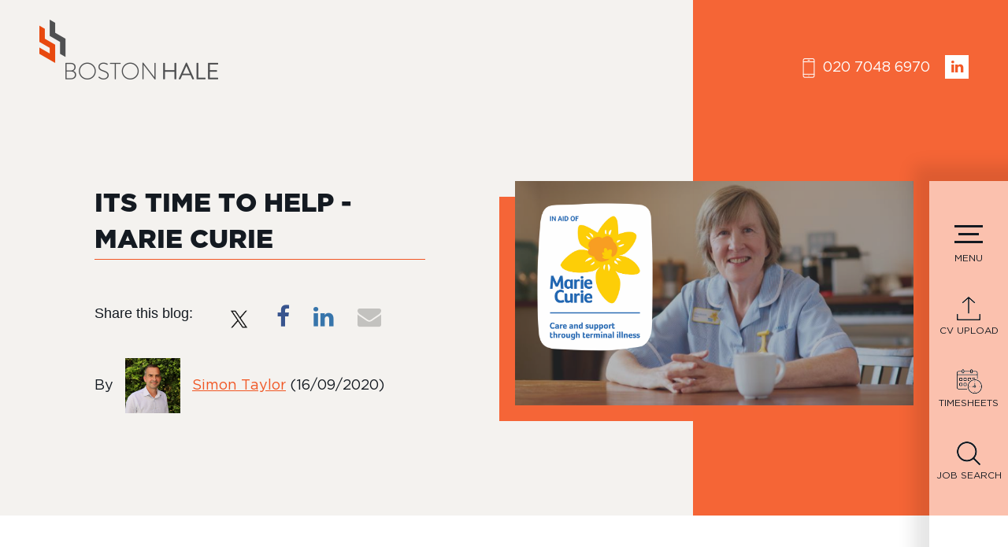

--- FILE ---
content_type: text/html; charset=UTF-8
request_url: https://www.bostonhale.com/blog/its-time-to-help-marie-curie-
body_size: 9483
content:
<!doctype html>
<html>
<head>
<title>Its Time To Help - Marie Curie | Boston Hale Blog</title>
<meta property='og:title' content="Its Time To Help - Marie Curie"/>
<meta property='og:description' content="View the latest from the Boston Hale Blog"/>
<meta property='og:site_name' content='Boston Hale'/>
<meta property="og:image" content="https://www.bostonhale.com/uploads/images/6f9774e6c54a138f4893048d197e0db4.png">
<meta property="og:url" content="https://www.bostonhale.com/blog/its-time-to-help-marie-curie-">

<meta name="twitter:card" content="summary_large_image">
<meta name="twitter:site" content="@bold_identities">
<meta name="twitter:creator" content="@bold_identities">
<meta name="twitter:title" content="Its Time To Help - Marie Curie">
<meta name="twitter:description" content="View the latest from the Boston Hale Blog">
<meta name="twitter:image:src" content="https://www.bostonhale.com/uploads/images/6f9774e6c54a138f4893048d197e0db4.png">
	
	
	<!-- Google Tag Manager -->

<script>(function(w,d,s,l,i){w[l]=w[l]||[];w[l].push({'gtm.start':

new Date().getTime(),event:'gtm.js'});var f=d.getElementsByTagName(s)[0],

j=d.createElement(s),dl=l!='dataLayer'?'&l='+l:'';j.async=true;j.src=

'https://www.googletagmanager.com/gtm.js?id='+i+dl;f.parentNode.insertBefore(j,f);

})(window,document,'script','dataLayer','GTM-KF9PXH7');</script>

<!-- End Google Tag Manager -->



<!-- Force24 Tracking -->
<script>
  (function (f, o, r, c, e, _2, _4) {
    f.Force24Object = e, f[e] = f[e] || function () {
      f[e].q = f[e].q || [], f[e].q.push(arguments)
    }, f[e].l = 1 * new Date, _2 = o.createElement(r),
    _4 = o.getElementsByTagName(r)[0], _2.async = !0, _2.src = c, _4.parentNode.insertBefore(_2, _4)
  })(window, document, "script", "https://static.websites.data-crypt.com/scripts/activity/v3/inject-v3.min.js", "f24");
  f24('config', 'set_tracking_id', '98117eb0-e9c7-4bab-bcc3-e23ccae108db');
  f24('config', 'set_client_id', 'a911d2a3-0ff5-4f43-9221-49b98765c8a2');
</script>
<!-- End Force24 Tracking -->



<meta http-equiv="Content-Type" content="text/html;charset=utf-8" />
<meta name="viewport" content="width=device-width, initial-scale=1">
<link rel="stylesheet" href="https://www.bostonhale.com/css/bootstrap.min.css">
<!--<link rel="stylesheet" href="https://www.bostonhale.com/layerslider/css/layerslider.css">-->
<link rel="stylesheet" href="https://www.bostonhale.com/css/jquery.bxslider.css">
<link rel="Stylesheet" type="text/css" href="https://www.bostonhale.com/css/carousel.css" />
<link rel="stylesheet" href="https://www.bostonhale.com/css/style.css?q=2">
<link rel="stylesheet" href="https://www.bostonhale.com/css/responsive.css?q=2">
<link href="https://fonts.googleapis.com/css?family=gotham:400,700,800,900&display=swap" rel="stylesheet">
<link rel="stylesheet" href="https://cdnjs.cloudflare.com/ajax/libs/font-awesome/4.7.0/css/font-awesome.min.css">
<link rel="stylesheet" href="https://www.bostonhale.com/css/animate.min.css">
<link rel="stylesheet" href="https://www.bostonhale.com/css/tooltipster.bundle.css">
<link rel="stylesheet" href="https://www.bostonhale.com/css/tooltipster-sideTip-borderless.min.css">
<link rel="icon" href="https://www.bostonhale.com/images/favicon.png" type="image/png"/>

<script src='https://www.google.com/recaptcha/api.js'></script>


<script type="text/javascript">

_linkedin_partner_id = "4330601";

window._linkedin_data_partner_ids = window._linkedin_data_partner_ids || [];

window._linkedin_data_partner_ids.push(_linkedin_partner_id);

</script><script type="text/javascript">

(function(l) {

if (!l){window.lintrk = function(a,b){window.lintrk.q.push([a,b])};

window.lintrk.q=[]}

var s = document.getElementsByTagName("script")[0];

var b = document.createElement("script");

b.type = "text/javascript";b.async = true;

b.src = "https://snap.licdn.com/li.lms-analytics/insight.min.js";

s.parentNode.insertBefore(b, s);})(window.lintrk);

</script>

<noscript>

<img height="1" width="1" style="display:none;" alt="" src=https://px.ads.linkedin.com/collect/?pid=4330601&fmt=gif />

</noscript>

<style>
		.hide-robot{
			display:none;
		}
		</style>
	    	
	<style>
	
	@media only screen and (min-width: 768px) {
    	span.spaces {
                margin-right: 0.62em;
        }
        
	}
	.cloud-sec.blog_article span.spaces {
            margin-right: 0.32em;
        }
	
	ol ol > li {
        list-style-type: upper-alpha !important;
    }
    
    .cloud-sec.blog_article p {
        display: block;
        margin-block-start: 1em;
        margin-block-end: 1em;
        margin-inline-start: 0px;
        margin-inline-end: 0px;
        padding-top: 0;
    }
    
    .cloud-sec.blog_article h2 , .cloud-sec.blog_article h3 , 
    .cloud-sec.blog_article h4 , .cloud-sec.blog_article h5 , .cloud-sec.blog_article h6 {
        display: block;  
        margin-block-start: 1.2em;
        margin-block-end: 0.83em;
        margin-inline-start: 0px;
        margin-inline-end: 0px;   
    }
    .cloud-content.case-study-pg blockquote {
       
        line-height: 1.2em;
    }
    p.bold-orange, p.bold-orange strong {
        font-weight: bold;
        color: #f66637;
    }
	
	</style>
	
	
</head>

<body>
	<!-- Google Tag Manager (noscript) -->

<noscript><iframe src="https://www.googletagmanager.com/ns.html?id=GTM-KF9PXH7"

height="0" width="0" style="display:none;visibility:hidden"></iframe></noscript>

<!-- End Google Tag Manager (noscript) -->




<div class="main-menu">
    <div class="menu-inner">
        <ul>
            <li><a href="https://www.bostonhale.com/">Home</a></li>
            <li><a href="#">About Us</a>
                <ul>
                    <!--<li><a href="https://www.bostonhale.com/about-us">About Boston Hale</a></li>-->
                    <li><a href="https://www.bostonhale.com/company-story">Company story</a></li>
                    <li><a href="https://www.bostonhale.com/management-team">Management team</a></li>
                    <!--<li><a href="https://www.bostonhale.com/locations">Locations</a></li>-->
                </ul>
            </li>
            <li><a href="#">What We Do</a>
                <ul>
                    <li><a href="https://www.bostonhale.com/recruitment-process">Recruitment Process</a></li>
                    <li><a href="https://www.bostonhale.com/professional-networks">Professional Networks</a></li>
                    <li><a href="https://www.bostonhale.com/retained-solutions">Retained Solutions</a></li>
                    <li><a href="https://www.bostonhale.com/outplacement-services">Outplacement Services</a></li>
                    <!--<li><a href="https://www.bostonhale.com/contingency-processes">Continegency processes</a></li>
                    <li><a href="https://www.bostonhale.com/retained-processes">Retained processes</a></li>
                    <li><a href="https://www.bostonhale.com/professional-networks-processes">Professional Networks processes</a></li>-->
                </ul>
            </li>
            <li class="active"><a href="#">Practice Areas</a>
                <ul>
                    <li><a href="https://www.bostonhale.com/accountancy-and-finance-practice">Accountancy & Finance</a>
                    </li>
                    <li><a href="https://www.bostonhale.com/procurement-and-supply-chain">Procurement & Supply Chain</a>
                    </li>
                    <li><a href="https://www.bostonhale.com/healthcare">Healthcare</a></li>
                    <li><a href="https://www.bostonhale.com/data-technology">Data & Technology</a></li>
                    <li><a href="https://www.bostonhale.com/legal-business-services">Legal Business Services</a></li>
                    
                </ul>
            </li>
            <li><a href="https://www.bostonhale.com/jobs">Jobs</a></li>
            <li><a href="https://www.bostonhale.com/customer-success-stories">Customer Success Stories</a></li>
            <li><a href="https://www.bostonhale.com/blog">Blog / Media</a></li>
            <li><a href="#">Work For Us</a>
                <ul>
                    <li><a href="https://www.bostonhale.com/work-for-us">Life at Boston Hale</a></li>
                    <li><a href="https://www.bostonhale.com/employee-case-studies">success stories</a></li>
                    <li><a href="https://www.bostonhale.com/internal-vacancies">Internal Vacancies</a></li>
                </ul>
            </li>
            <li><a href="https://www.bostonhale.com/contact-us">Contact</a></li>
        </ul>
    </div>

</div>
<div class="job-search-pop">
    <div class="jsearch-pop-inner">
        <h2 class="main-title"><span>job search</span></h2>
        <form method="POST" action="https://www.bostonhale.com/jobs">
            <input type="text" placeholder="keyword..." id="searchbox" name="keywords"><input type="submit"
                                                                                              value="search">
        </form>
    </div>
</div>
<div class="upload-cv-pop">
    <div class="upload-cv-inner">
        <h2 class="main-title"><span>CV Upload</span></h2>
        <form method="post" action="https://www.bostonhale.com/thank-you" enctype="multipart/form-data">
            <input type='file' name="cv" required>
            <label><span>Add file</span> or drop files here</label>
            <br/><br/>
            <select style="background:transparent;border: 2px solid #fff;color: #ff6600;padding:25px" name="practice_area" required>
                <option value="">Select practice area</option>
                            
                                                                        

                                                                                

                                                                                

                                                                                

                                                                                

                                        
                                                        
                            <option value="Healthcare">Healthcare</option>
                            <option value="Accountancy & Finance">Accountancy & Finance</option>
                            <option value="Procurement & Supply Chain">Procurement & Supply Chain</option>
                            <option value="Data & Technology">Data & Technology</option>
                            
            </select>
            <input type="submit" name="upload_now" value="Upload">
        </form>
    </div>
</div>
<div class="timesheet-pop">
    <div class="timesheet-inner">
        <h2 class="main-title"><span>Timesheets</span></h2>
        <div class="row">

            <div class="col-md-6">

                <h2>Are you a contractor?</h2>

                <a href="https://timesheets.bostonhale.com/" class="tsbtn" target="_blank">Submit Timesheet</a>

            </div>

            <div class="col-md-6">

                <h2>Are you a client?</h2>

                <a href="https://timesheets.bostonhale.com/" class="tsbtn" target="_blank">Review Timesheet</a>

            </div>

        </div>
    </div>
</div>
<div class="login-pop">
    <div class="login-inner">
        <h2 class="main-title"><span>Log In</span></h2>


        <form action="https://www.bostonhale.com/login" method="POST" id="loginform">

            <div class="row">

                <div class="col-md-6">

                    <input type="text" placeholder="Email Address">

                </div>

                <div class="col-md-6">

                    <input type="password" placeholder="********">

                </div>

                <div class="col-md-6">

                    <input type="submit" value="Log In">

                </div>

                <div class="col-md-6">

                    <input type="button" value="Not Registered? Click here">

                </div>

            </div>

        </form>

    </div>


</div>
</div>
<div class="sticky-right">
    <div class="fillslider"></div>
    <ul>
        <li class="menu-toggle">
            <div class="sr-icons menu-icon">
                <i class="icon"><img src="https://www.bostonhale.com/images/menu-toggle.png" alt="menu-toggle"></i>
                <p>menu</p>
            </div>
            <div class="sr-icons close-icon">
                <i class="icon"><img src="https://www.bostonhale.com/images/close-icon.png" alt="menu-toggle"></i>
                <p>menu</p>
            </div>

        </li>
        <li class="cv-upload-toggle ">
            <div class="sr-icons menu-icon">
                <i class="icon"><img src="https://www.bostonhale.com/images/cv-1.png" alt="menu-toggle"></i>
                <p>cv upload</p>
            </div>
            <div class="sr-icons close-icon">
                <i class="icon"><img src="https://www.bostonhale.com/images/close-icon.png" alt="menu-toggle"></i>
                <p>cv upload</p>
            </div>


        </li>
        <li class="timesheet-toggle "><a href="#">
                <div class="sr-icons menu-icon">
                    <i class="icon"><img src="https://www.bostonhale.com/images/time-sheet.png" alt="menu-toggle"></i>
                    <p>Timesheets</p>
                </div>
                <div class="sr-icons close-icon">
                    <i class="icon"><img src="https://www.bostonhale.com/images/close-icon.png" alt="menu-toggle"></i>
                    <p>Timesheets</p>
                </div>

            </a>
        </li>
        <li>
            <a href="https://www.bostonhale.com/jobs">
                <div class="sr-icons menu-icon">
                    <i class="icon"><img src="https://www.bostonhale.com/images/job-search.png" alt="menu-toggle"> </i>
                    <p>job search</p>
                </div>
                <!--<div class="sr-icons close-icon">
                    <i class="icon"><img src="https://www.bostonhale.com/images/close-icon.png" alt="menu-toggle"></i>
                    <p>job search</p>
                </div> -->
            </a>
        </li>
        <!--<li class="login-toggle"><a href="#">
        	<div class="sr-icons"><img src="https://www.bostonhale.com/images/log-in.png" alt="menu-toggle"></div>
            <p>Log in</p>
            </a>
        </li>-->
    </ul>
</div>
<header data-wow-delay=".2s" class="wow fadeInDown">
    <div class="logo"><a href="https://www.bostonhale.com/"><img
                    src="https://www.bostonhale.com/images/logo2.png"
                    alt="logo"></a></div>
    <div class="head-right">
        <ul>
            <li class="phone"><a href="#"><img src="https://www.bostonhale.com/images/phone-icon.png"> 020 7048 6970</a>
            </li>
            <!--<li><a href="#"><i class="fa fa-twitter"></i></a></li>-->
            <li><a href="https://www.linkedin.com/company/boston-hale" target="_blank"><i
                            class="fa fa-linkedin"></i></a></li>
            <!--<li><a href="#"><i class="fa fa-instagram"></i></a></li>-->
        </ul>
    </div>
</header>	<div class="banner-content story-sec">
		<div class="story-inner">
			<div data-wow-delay=".4s" class="left-sec blog-left wow fadeInLeft">

                
				<h1>Its Time To Help - Marie Curie</h1>
				<div class="blog-share">
					<div class="blog-share-left">Share this blog:</div>
					<div class="blog-share-right">
						<ul>
							<li class="twitter"><a  href="javascript:void(0)" onClick="shareOntwitter()"><img src="https://www.bostonhale.com/images/twitter.webp" style="width: 35px;"></a>
							</li>
							<li class="facebook"><a href="javascript:void(0)" onClick="shareOnFB()"><i class="fa fa-facebook"></i></a>
							</li>
							<li class="linkedin"><a href="javascript:void(0)" onClick="shareOnLinkdein()"><i class="fa fa-linkedin"></i></a>
							</li>
							<li class="envelope"><a href="javascript:void(0)" onClick="shareOnGoogle()"><i class="fa fa-envelope"></i></a>
							</li>
						</ul>
					</div>
					<div class="clearfix"></div>
                                            					<p>     					    By
    					    <img src="https://www.bostonhale.com/uploads/images/1661428851_Simon.png" style="height: 70px;">
    					      					
                            <a href="https://www.bostonhale.com/management-team/simon-taylor">Simon Taylor</a> (16/09/2020)</p>
				    				</div>
			</div>
			<div data-wow-delay=".4s" class="right-sec wow fadeInRight">
				<div class="img-sec"><img src="https://www.bostonhale.com/uploads/images/6f9774e6c54a138f4893048d197e0db4.png"></div>
			</div>
			<div class="clearfix"></div>
		</div>
	</div>
	<div class="cloud-sec blog_article">
		<div class="cloud-content case-study-pg">
			<div class="cloud-left">
                <p>&nbsp;</p>

<p>Over the next twelve months, Boston Hale will be raising money and awareness for Marie Curie.</p>

<p>With the current global pandemic, charities have been hit incredibly hard at a time when demand for their services has soared. The institute of fundraising has stated that&nbsp; 84% of charities reported a decrease or a significant decrease in their income, with 72% of charities noting an increase in their demand.</p>

<p>The pandemic has affected how we can raise money but now is the time to help out as much as we can.</p>

<p>Marie Curie is the UK&rsquo;s leading end of life charity, providing frontline nursing and hospice care. We will be running marathons and having bake sales and many more activities over the next twelve months to do our part to help this amazing charity.</p>

<p>As a company, we have set a challenging target of raising &pound;10,000. Marie Curie relies solely on donations to run their amazing operation across the country with it costing a massive &pound;8,200 per day to run just one hospice.</p>

<p>At the beginning of 2020, I got first-hand knowledge of how amazing they are, as Marie Curie took care of my mum in her last few days.<br />
I never knew such people existed in this world. The level of skill, compassion and care given&nbsp;by all of their staff in Edinburgh was and is beyond words.<br />
They made my mum so comfortable, pain-free and even laugh. I will be eternally grateful to everyone at the Frogston Hospice, Edinburgh</p>

<p>To help and donate please go to our JustGiving page below:</p>

<p><a href="https://www.justgiving.com/fundraising/simon-taylor124">JustGiving</a></p>

<p>&nbsp;</p>

<p>&nbsp;</p>                <a href="https://www.bostonhale.com/blog" class="back-btn">‹ Back</a>
			</div>

			<div class="cloud-right">
				<h2 class="main-title"><span>categories</span></h2>
				<div class="cloud-btn">

                    <p><a href="https://www.bostonhale.com/blog?category=3" class="acc-btn">Company News</a></p>
				</div>
			</div>
			<div class="clearfix"></div>
		</div>
	</div>

	<div class="article-sec">
		<div class="article-content">
			<h2 class="main-title"><span>Related  articles</span></h2>
			<ul>
                                    <li><a href="https://www.bostonhale.com/blog/autumn-budget-2025-impact-non-profit"><img src="https://www.bostonhale.com/uploads/images/9ebccce11c4e413d52c1ddecd87bae03.png"><h3>What the Autumn Budget 2025 Means for Finance Leaders in the Non-Profit Sector</h3></a></li>
                                                        <li><a href="https://www.bostonhale.com/blog/join-our-growing-legal-business-services-recruitment-practice"><img src="https://www.bostonhale.com/uploads/images/87fc8dfbfeef3f19d60d8931da04cdcd.jpg"><h3>Join our growing Legal Business Services recruitment practice</h3></a></li>
                                                        <li><a href="https://www.bostonhale.com/blog/change-transformation-insights-2026"><img src="https://www.bostonhale.com/uploads/images/611578c6b66bd8306c7cd81c6852e22a.png"><h3>2026 Salary Guide: Change and Transformation Insights for Strategic Hiring</h3></a></li>
                                    			</ul>
		</div>
	</div>
	<div class="footer-sec ">
  <div class="footer-content">
    <div data-wow-delay=".2s" class="contact-sec wow fadeInLeft">
      <h2>Contact
        Boston Hale</h2>
      <p>Whether you want to talk through a hiring requirement or update us on your latest career move, we’d love to hear from you.</p>
      <p>Call our London office on<br>
        <span>+44 (0)20 7048 6970</span>
      <p class="visit"> <strong>Or visit us:</strong><br>
       8 Gate Street,<br>
        London,<br>
        WC2A 3HP</p>
      <div  class="social-sec"> 
		  <!--<a href="https://twitter.com/Boston_Hale"><i class="fa fa-twitter"></i></a> -->
		  <a href="https://www.linkedin.com/company/boston-hale/"><i class="fa fa-linkedin"></i></a> 
		  <a href="https://www.instagram.com/bostonhale_recruitment"><i class="fa fa-instagram"></i></a> 
		</div>
      <div class="footer-logo">
		  <a ><img src="https://www.bostonhale.com/images/footer-logo.png" alt="footer-logo" title="footer-logo" width="70"></a>
		  <a><img src="https://www.bostonhale.com/images/investing-in-talent2.png" alt="footer-logo" title="footer-logo" width="65"></a>
		  <a href="https://www.bostonhale.com/blog/benefits-ccs-framework"><img src="https://www.bostonhale.com/images/ccs.png" alt="footer-logo" title="footer-logo" width="85"></a>
		  <a href="https://www.bostonhale.com/blog/g-cloud-11"><img src="https://www.bostonhale.com/images/gcloud.png" alt="footer-logo" title="footer-logo" width="160"></a>
	  </div>
    </div>
    <div data-wow-delay=".2s" class="let-sec wow fadeInRight">
      <h2 class="main-title">ready to work with us? <span>let's talk!</span></h2>
	  <p id="callback_result_footer"></p>
      <div class="book-form">
        <form id="footerform">
            <!-- Create fields for the honeypot -->
			<input name="firstname" type="text" id="firstname" class="hide-robot">
			<!-- honeypot fields end -->
			
          <ul>
            <li class="footsubject">
              <p>
                <input type="text" placeholder="Subject"  id="footer_subject">
              </p>
            </li>
            <li>
              <p>
                <input type="text" placeholder="Full Name"  id="footer_name">
              </p>
              <p>
                <input type="text" placeholder="Email Address"  id="footer_email">
              </p>
            </li>
            <li>
              <p>
                <input type="text" placeholder="Telephone Number *"  id="footer_tel">
              </p>
              <p>
                <input type="text" placeholder="Company Name"  id="footer_company">
              </p>
            </li>
			<!--<li class="widetxtbox">
              <textarea placeholder="Enquiry, type here" id="footer_enquiry"></textarea>
            </li>-->
  
          </ul>
			<p class="footerformp">
				<input type="checkbox" id="terms" onchange="removeDisable(this);"> 
				<label for="terms" class="terms" style="font-size:12px">I give my consent for Boston Hale to contact me.</label>
			</p>
          <p>
			  <div class="g-recaptcha" data-callback="recaptchaCallback" data-sitekey="6LcvFMYUAAAAALLzXsWrAkMTpTene5948DVBm8OR"></div>
            <input type="submit" value="submit" onclick="request_callback_footer(event);" disabled id="footersubmit">
          </p>
        </form>
		
		
		
		<script>
		
		var recapcaCheck = false;
		function recaptchaCallback() {
            recapcaCheck = true;
            removeDisable(document.getElementById('terms'));
        };
        
        function removeDisable(el) {
            if (el.checked && recapcaCheck)
                document.getElementById('footersubmit').disabled = false;
            else
                document.getElementById('footersubmit').disabled = true;
        };

		function request_callback_footer(e) {
			e.preventDefault();

			var formData = new FormData();
			formData.append("call_back", 1);
			formData.append("name", document.getElementById('footer_name').value);
			formData.append("company", document.getElementById('footer_company').value);
			formData.append("tel", document.getElementById('footer_tel').value);
			formData.append("email", document.getElementById('footer_email').value);
			formData.append("subject", document.getElementById('footer_subject').value);
			//formData.append("enquiry", document.getElementById('footer_enquiry').value);

			var xhr = new XMLHttpRequest();
			xhr.open('POST', 'https://www.bostonhale.com/ajax-contactfooter.php', true);

			xhr.onreadystatechange = function () {
				if (xhr.readyState === 4 && xhr.status === 200) {
					var resp = JSON.parse(xhr.responseText);
					if (resp.success) {
						$("#callback_result_footer").css("color", "#f15623");
						$("#callback_result_footer").css("text-align", "left");
						$("#callback_result_footer").css("margin-top", "20px");
						$("#callback_result_footer").css("position", "absolute");
						$("#callback_result_footer").css("width", "100%");
						$("#callback_result_footer").css("height", "100%");
						$("#callback_result_footer").css("background", "#f4f2ef");
						$("#callback_result_footer").css("z-index", "9");
						$("#callback_result_footer").css("padding-top", "50px");
						$(".book-form").css("padding-top", "35px");
						$('#callback_result_footer').fadeIn();
						document.getElementById('callback_result_footer').innerHTML = '<i class="fal fa-comment-alt-check"></i> Thank You. Your enquiry has been sent to our team.';

					} else if (resp.error) {
						$("#callback_result_footer").css("color", "#ffabab");
						$('#callback_result_footer').show();
						document.getElementById('callback_result').innerHTML = resp.error;
					} else {
						$("#callback_result_footer").css("color", "#ffabab");
						$('#callback_result_footer').show();
						document.getElementById('callback_result').innerHTML = 'Unknown error';
					}
				}
			};

			xhr.send(formData);
			$('.form-group').fadeOut();
			$('.hideonaction').fadeOut();
			$('.btn-default').fadeOut();

		}

	</script>
      </div>
    </div>
    <div class="clearfix"></div>
  </div>
  <div data-wow-delay=".5s" class="footer-bottom wow fadeIn">
    <ul>
      <li><a href="https://www.bostonhale.com/privacy-cookies-policy-boston-hale">Privacy & Cookies Policy </a></li>
      <li><a href="https://www.bostonhale.com/equality-and-diversity-policy">Equality & Diversity policy </a></li>
      <li><a href="https://www.bostonhale.com/slavery">Modern Slavery Act Statement </a></li>
      <li><a href="https://www.bostonhale.com/environmental">Environmental Policy </a></li>
      <li><a href="https://www.bostonhale.com/csr">Corporate Social Responsibility </a></li>
      <li><a href="https://www.bostonhale.com/complaints-policy">Complaints Policy</a></li>
      
      <li><a target="_blank" href="https://www.bostonhale.com/CRP.pdf"> Carbon Reduction Plan</a></li>
      
      <li><a href="#">© 2025 Boston Hale</a></li><br><br>
      <li><a href="https://www.boldidentities.com/" target="_blank"><img src="../images/bold-credit_black_animated_outline.gif" width="150"></a></li>
    </ul>
  </div>
</div>
	<script src="https://ajax.googleapis.com/ajax/libs/jquery/3.2.1/jquery.min.js"></script>
<script src="https://cdnjs.cloudflare.com/ajax/libs/popper.js/1.12.9/umd/popper.min.js"></script>
<script src="https://www.bostonhale.com/js/bootstrap.min.js"></script>
<!--<script src="https://www.bostonhale.com/layerslider/js/greensock.js"></script> 
<script src="https://www.bostonhale.com/layerslider/js/layerslider.transitions.js"></script> 
<script src="https://www.bostonhale.com/layerslider/js/layerslider.kreaturamedia.jquery.js"></script> -->
<script src="https://www.bostonhale.com/js/jquery.bxslider.js"></script>
<script src="https://www.bostonhale.com/js/wow.min.js"></script>
<script src="https://www.bostonhale.com/js/typed.min.js"></script>
<script>
    $('document').ready(function () {
		
		var stttop = $(".trade-sec").position();
        var testfurun = 'false';
        
		
        $(window).scroll(function () {
            
            if(stttop){
                var scrtop = $(window).scrollTop();
                if ((scrtop > stttop.top - 600) && (testfurun == 'false')) {
                    testfurun = 'true'
    
    
                    $(".statsprogress").each(function () {
    
                        var $bar = $(this).find(".statsbar");
                        var $val = $(this).find("span");
                        var perc = parseInt($val.text(), 10);
    
                        $({p: 0}).animate({p: perc}, {
                            duration: 3000,
                            easing: "swing",
                            step: function (p) {
                                $bar.css({
                                    transform: "rotate(" + (45 + (p * 1.8)) + "deg)", // 100%=180° so: ° = % * 1.8
                                    // 45 is to add the needed rotation to have the green borders at the bottom
                                });
                                $val.text(p | 0);
                            }
                        });
                    });
    
                }
            }
        });
		
        new WOW().init();
        $("#footerform").submit(function (event) {

            var recaptcha = $("#g-recaptcha-response").val();
            if (recaptcha === "") {
                event.preventDefault();
                alert("Please confirm you are not a robot");
            }
        });

        $("#contactform").submit(function (event) {

            var recaptcha = $("#g-recaptcha-response").val();
            if (recaptcha === "") {
                event.preventDefault();
                alert("Please confirm you are not a robot");
            }
        });

        $(".menu-inner>ul>li").click(function (el) {
            $('.menu-inner li').removeClass('active');
            $(this).addClass('active');
        });

        var count = 1;
        setInterval(function () {
            count = ($(".fade-img :nth-child(" + count + ")").fadeOut().next().length == 0) ? 1 : count + 1;
            $(".fade-img :nth-child(" + count + ")").fadeIn('slow');
        }, 3000);
		

        if ($('#searchbox').length > 0)
            var typed1 = new Typed("#searchbox", {
                strings: ["Interim Finance Business Partner", "Project Manager", "Systems Engineer", "Customer Data Analyst", "Service Desk Analyst", "Procurement Manager"],
                typeSpeed: 50,
                backSpeed: 50,
                contentType: "html",
                loop: true,
                showCursor: true,
                cursorChar: "_",
                attr: 'placeholder',
                smartBackspace: false,
            });

        if ($('#jobsearchbox').length > 0)
            var typed2 = new Typed("#jobsearchbox", {
                strings: ["Interim Finance Business Partner", "Project Manager", "Systems Engineer", "Customer Data Analyst", "Service Desk Analyst", "Procurement Manager"],
                typeSpeed: 50,
                backSpeed: 50,
                contentType: "html",
                loop: true,
                showCursor: true,
                cursorChar: "_",
                attr: 'placeholder',
                smartBackspace: false,
            });

        if ($('#homesearchbox').length > 0)
            var typed3 = new Typed("#homesearchbox", {
                strings: ["Interim Finance Business Partner", "Project Manager", "Systems Engineer", "Customer Data Analyst", "Service Desk Analyst", "Procurement Manager"],
                typeSpeed: 50,
                backSpeed: 50,
                contentType: "html",
                loop: true,
                showCursor: true,
                cursorChar: "_",
                attr: 'placeholder',
                smartBackspace: false,
            });

        


        $(".upload-cv-pop .upload-cv-inner input[type='file']").change(function (e) {
            var uplocvfile = e.target.files[0].name;

            $(".upload-cv-pop .upload-cv-inner input[type='file'] + label").text(uplocvfile);
        });



        var comdohe = $(document).height();
        var foothet = $(window).height();
        var scrohet = comdohe - foothet;
        $(document).scroll(function () {
            var ttscrtop = $(document).scrollTop();
            var scrlper = ttscrtop * 100 / scrohet;
            $(".sticky-right .fillslider").css("height", scrlper.toFixed(2) + "%")
        })


        $(".menu-toggle").click(function () {
            $(".main-menu").fadeToggle();

            $(".job-search-pop").fadeOut();
            $(".upload-cv-pop").fadeOut();
            $(".timesheet-pop").fadeOut();
            //$("header").toggleClass("openmenu");
            $(".sticky-right").toggleClass("openmenu");
            $(".sticky-right").removeClass("opentimesheets");
            $(".sticky-right").removeClass("openjobserch");
            $(".sticky-right").removeClass("openupcv");
        });


        $(".menu-toggle .menu-icon").click(function () {
            $(".menu-toggle .menu-icon").addClass("closed");
            $(".menu-toggle .close-icon").addClass("opened");
            $(".job-search-toggle .menu-icon").removeClass("closed");
            $(".job-search-toggle .close-icon").removeClass("opened");
            $(".timesheet-toggle .menu-icon").removeClass("closed");
            $(".timesheet-toggle .close-icon").removeClass("opened");
            $(".cv-upload-toggle .close-icon").removeClass("opened");
            $(".cv-upload-toggle .menu-icon").removeClass("closed");
            $("header").addClass("openmenu cv-up");
            $("body").addClass("bodyfixed");

        });

        $(".menu-toggle .close-icon").click(function () {


            $(".menu-toggle .menu-icon").removeClass("closed");
            $(".menu-toggle .close-icon").removeClass("opened");
            $(".job-search-toggle .menu-icon").removeClass("closed");
            $(".job-search-toggle .close-icon").removeClass("opened");
            $(".timesheet-toggle .menu-icon").removeClass("closed");
            $(".timesheet-toggle .close-icon").removeClass("opened");
            $(".cv-upload-toggle .close-icon").removeClass("opened");
            $(".cv-upload-toggle .menu-icon").removeClass("closed");
            $("header").removeClass("openmenu cv-up");
            $("body").removeClass("bodyfixed");

        });
        $(".cv-upload-toggle").click(function () {
            $(".upload-cv-pop").fadeToggle();
            $(".main-menu").fadeOut();
            $(".job-search-pop").fadeOut();
            $(".timesheet-pop").fadeOut();
            //$("header").toggleClass("openmenu cv-up");
            $(".sticky-right").removeClass("openmenu");
            $(".sticky-right").removeClass("opentimesheets");
            $(".sticky-right").removeClass("openjobserch");
            $(".sticky-right").toggleClass("openupcv");

        });
        
        
        
        $(".cv-upload-toggle .menu-icon").click(function () {
            $(".cv-upload-toggle .menu-icon").addClass("closed");
            $(".cv-upload-toggle .close-icon").addClass("opened");
            $(".job-search-toggle .menu-icon").removeClass("closed");
            $(".job-search-toggle .close-icon").removeClass("opened");
            $(".timesheet-toggle .menu-icon").removeClass("closed");
            $(".timesheet-toggle .close-icon").removeClass("opened");
            $(".menu-toggle .close-icon").removeClass("opened");
            $(".menu-toggle .menu-icon").removeClass("closed");
            $("header").addClass("openmenu cv-up");
            $("body").addClass("bodyfixed");
        });
        $(".cv-upload-toggle .close-icon").click(function () {
            $(".cv-upload-toggle .menu-icon").removeClass("closed");
            $(".cv-upload-toggle .close-icon").removeClass("opened");
            $(".job-search-toggle .menu-icon").removeClass("closed");
            $(".job-search-toggle .close-icon").removeClass("opened");
            $(".timesheet-toggle .menu-icon").removeClass("closed");
            $(".timesheet-toggle .close-icon").removeClass("opened");
            $(".menu-toggle .close-icon").removeClass("opened");
            $(".menu-toggle .menu-icon").removeClass("closed");
            $("header").removeClass("openmenu cv-up");
            $("body").removeClass("bodyfixed");

        });
            

        $(".timesheet-toggle").click(function () {
            $(".timesheet-pop").fadeToggle();
            $(".main-menu").fadeOut();
            $(".job-search-pop").fadeOut();
            $(".upload-cv-pop").fadeOut();
            //$("header").toggleClass("openmenu cv-up");
            $(".sticky-right").removeClass("openmenu");
            $(".sticky-right").toggleClass("opentimesheets");
            $(".sticky-right").removeClass("openjobserch");
            $(".sticky-right").removeClass("openupcv");
        });
        $(".timesheet-toggle .menu-icon").click(function () {
            $(".timesheet-toggle .menu-icon").addClass("closed");
            $(".timesheet-toggle .close-icon").addClass("opened");
            $(".job-search-toggle .menu-icon").removeClass("closed");
            $(".job-search-toggle .close-icon").removeClass("opened");
            $(".cv-upload-toggle .menu-icon").removeClass("closed");
            $(".cv-upload-toggle .close-icon").removeClass("opened");
            $(".menu-toggle .close-icon").removeClass("opened");
            $(".menu-toggle .menu-icon").removeClass("closed");
            $("header").addClass("openmenu cv-up");
            $("body").addClass("bodyfixed");

        });
        $(".timesheet-toggle .close-icon").click(function () {
            $(".timesheet-toggle .menu-icon").removeClass("closed");
            $(".timesheet-toggle .close-icon").removeClass("opened");
            $(".job-search-toggle .menu-icon").removeClass("closed");
            $(".job-search-toggle .close-icon").removeClass("opened");
            $(".cv-upload-toggle .menu-icon").removeClass("closed");
            $(".cv-upload-toggle .close-icon").removeClass("opened");
            $(".menu-toggle .close-icon").removeClass("opened");
            $(".menu-toggle .menu-icon").removeClass("closed");
            $("header").removeClass("openmenu cv-up");
            $("body").removeClass("bodyfixed");

        });
        $(".job-search-toggle").click(function () {
            $(".job-search-pop").fadeToggle();
            $(".main-menu").fadeOut();
            $(".timesheet-pop").fadeOut();
            $(".upload-cv-pop").fadeOut();
            //$("header").toggleClass("openmenu cv-up");
            $(".sticky-right").removeClass("openmenu");
            $(".sticky-right").removeClass("opentimesheets");
            $(".sticky-right").toggleClass("openjobserch");
            $(".sticky-right").removeClass("openupcv");
        });

        $(".job-search-toggle .menu-icon").click(function () {
            $(".job-search-toggle .menu-icon").addClass("closed");
            $(".job-search-toggle .close-icon").addClass("opened");
            $(".timesheet-toggle .menu-icon").removeClass("closed");
            $(".timesheet-toggle .close-icon").removeClass("opened");
            $(".cv-upload-toggle .menu-icon").removeClass("closed");
            $(".cv-upload-toggle .close-icon").removeClass("opened");
            $(".menu-toggle .close-icon").removeClass("opened");
            $(".menu-toggle .menu-icon").removeClass("closed");
            $("header").addClass("openmenu cv-up");
            $("body").addClass("bodyfixed");
        });
        $(".job-search-toggle .close-icon").click(function () {
            $(".job-search-toggle .menu-icon").removeClass("closed");
            $(".job-search-toggle .close-icon").removeClass("opened");
            $(".timesheet-toggle .menu-icon").removeClass("closed");
            $(".timesheet-toggle .close-icon").removeClass("opened");
            $(".cv-upload-toggle .menu-icon").removeClass("closed");
            $(".cv-upload-toggle .close-icon").removeClass("opened");
            $(".menu-toggle .close-icon").removeClass("opened");
            $(".menu-toggle .menu-icon").removeClass("closed");
            $("header").removeClass("openmenu cv-up");
            $("body").removeClass("bodyfixed");
        });


        $(".login-toggle").click(function () {
            $(".login-pop").fadeToggle();
            $(".timesheet-pop").fadeOut();
            $(".upload-cv-pop").fadeOut();
            $(".job-search-pop").fadeOut();
            $("header").toggleClass("openmenu cv-up");
            $(".sticky-right").toggleClass("openlogin");
            $("body").toggleClass("bodyfixed");

        });
        $(".dropslect").click(function () {
            $(".dropslect + .selectdrop-cont").slideToggle(300);
            $(".selectdrop-cont li").click(function () {
                $(".dropslect").val($(this).text());
                $(".selectdrop-cont li").removeClass("active")
                $(this).addClass("active");
                $(".dropslect + .selectdrop-cont").slideUp(300);
            })

        });


       


        /*var Shuffle = window.Shuffle;
        var jQuery = window.jQuery;

        var myShuffle = new Shuffle(document.querySelector('.my-shuffle'), {
        itemSelector: '.image-item',
        sizer: '.my-sizer-element',
        buffer: 1,
      });

        jQuery('input[name="shuffle-filter"]').on('change', function (evt) {
        var input = evt.currentTarget;
        if (input.checked) {
        myShuffle.filter(input.value);
        }
        });*/
    });
</script>

<script>

 $('document').ready(function () {
             $("p").html(function (i, html) {
                return html.replace(/&nbsp;/g, '<span class="spaces"></span>');
            });
            
            $(".cloud-left").html(function (i, html) {
                return html.replace(/&nbsp;/g, '<span class="spaces"></span>');
            });
            
        });

</script>


	
	
	<script>
	    function shareOnFB(){
               var url = "https://www.facebook.com/sharer/sharer.php?u=https://www.bostonhale.com/blog/its-time-to-help-marie-curie-&t=Its Time To Help - Marie Curie";
               window.open(url, '', 'menubar=no,toolbar=no,resizable=yes,scrollbars=yes,height=300,width=600');
               return false;
          }
        
        
        function shareOntwitter(){
            var url = 'https://twitter.com/intent/tweet?url=https://www.bostonhale.com/blog/its-time-to-help-marie-curie-&text=Its Time To Help - Marie Curie';
            TwitterWindow = window.open(url, 'TwitterWindow',width=600,height=300);
            return false;
         }
        
        
        function shareOnGoogle(){
             var url = "https://plus.google.com/share?url=https://www.bostonhale.com/blog/its-time-to-help-marie-curie-";
             window.open(url, '', 'menubar=no,toolbar=no,resizable=yes,scrollbars=yes,height=350,width=480');
             return false;
        }
        
        function shareOnLinkdein(){
             var url = " https://www.linkedin.com/shareArticle?mini=true&url=https://www.bostonhale.com/blog/its-time-to-help-marie-curie-&title=Its Time To Help - Marie Curie";
             window.open(url, 'Linkdein',width=600,height=300);
             return false;
        }
        
       
	
	</script>
	
	
</body>
</html>

--- FILE ---
content_type: text/html; charset=utf-8
request_url: https://www.google.com/recaptcha/api2/anchor?ar=1&k=6LcvFMYUAAAAALLzXsWrAkMTpTene5948DVBm8OR&co=aHR0cHM6Ly93d3cuYm9zdG9uaGFsZS5jb206NDQz&hl=en&v=7gg7H51Q-naNfhmCP3_R47ho&size=normal&anchor-ms=20000&execute-ms=15000&cb=ds4pkkbued8t
body_size: 48670
content:
<!DOCTYPE HTML><html dir="ltr" lang="en"><head><meta http-equiv="Content-Type" content="text/html; charset=UTF-8">
<meta http-equiv="X-UA-Compatible" content="IE=edge">
<title>reCAPTCHA</title>
<style type="text/css">
/* cyrillic-ext */
@font-face {
  font-family: 'Roboto';
  font-style: normal;
  font-weight: 400;
  font-stretch: 100%;
  src: url(//fonts.gstatic.com/s/roboto/v48/KFO7CnqEu92Fr1ME7kSn66aGLdTylUAMa3GUBHMdazTgWw.woff2) format('woff2');
  unicode-range: U+0460-052F, U+1C80-1C8A, U+20B4, U+2DE0-2DFF, U+A640-A69F, U+FE2E-FE2F;
}
/* cyrillic */
@font-face {
  font-family: 'Roboto';
  font-style: normal;
  font-weight: 400;
  font-stretch: 100%;
  src: url(//fonts.gstatic.com/s/roboto/v48/KFO7CnqEu92Fr1ME7kSn66aGLdTylUAMa3iUBHMdazTgWw.woff2) format('woff2');
  unicode-range: U+0301, U+0400-045F, U+0490-0491, U+04B0-04B1, U+2116;
}
/* greek-ext */
@font-face {
  font-family: 'Roboto';
  font-style: normal;
  font-weight: 400;
  font-stretch: 100%;
  src: url(//fonts.gstatic.com/s/roboto/v48/KFO7CnqEu92Fr1ME7kSn66aGLdTylUAMa3CUBHMdazTgWw.woff2) format('woff2');
  unicode-range: U+1F00-1FFF;
}
/* greek */
@font-face {
  font-family: 'Roboto';
  font-style: normal;
  font-weight: 400;
  font-stretch: 100%;
  src: url(//fonts.gstatic.com/s/roboto/v48/KFO7CnqEu92Fr1ME7kSn66aGLdTylUAMa3-UBHMdazTgWw.woff2) format('woff2');
  unicode-range: U+0370-0377, U+037A-037F, U+0384-038A, U+038C, U+038E-03A1, U+03A3-03FF;
}
/* math */
@font-face {
  font-family: 'Roboto';
  font-style: normal;
  font-weight: 400;
  font-stretch: 100%;
  src: url(//fonts.gstatic.com/s/roboto/v48/KFO7CnqEu92Fr1ME7kSn66aGLdTylUAMawCUBHMdazTgWw.woff2) format('woff2');
  unicode-range: U+0302-0303, U+0305, U+0307-0308, U+0310, U+0312, U+0315, U+031A, U+0326-0327, U+032C, U+032F-0330, U+0332-0333, U+0338, U+033A, U+0346, U+034D, U+0391-03A1, U+03A3-03A9, U+03B1-03C9, U+03D1, U+03D5-03D6, U+03F0-03F1, U+03F4-03F5, U+2016-2017, U+2034-2038, U+203C, U+2040, U+2043, U+2047, U+2050, U+2057, U+205F, U+2070-2071, U+2074-208E, U+2090-209C, U+20D0-20DC, U+20E1, U+20E5-20EF, U+2100-2112, U+2114-2115, U+2117-2121, U+2123-214F, U+2190, U+2192, U+2194-21AE, U+21B0-21E5, U+21F1-21F2, U+21F4-2211, U+2213-2214, U+2216-22FF, U+2308-230B, U+2310, U+2319, U+231C-2321, U+2336-237A, U+237C, U+2395, U+239B-23B7, U+23D0, U+23DC-23E1, U+2474-2475, U+25AF, U+25B3, U+25B7, U+25BD, U+25C1, U+25CA, U+25CC, U+25FB, U+266D-266F, U+27C0-27FF, U+2900-2AFF, U+2B0E-2B11, U+2B30-2B4C, U+2BFE, U+3030, U+FF5B, U+FF5D, U+1D400-1D7FF, U+1EE00-1EEFF;
}
/* symbols */
@font-face {
  font-family: 'Roboto';
  font-style: normal;
  font-weight: 400;
  font-stretch: 100%;
  src: url(//fonts.gstatic.com/s/roboto/v48/KFO7CnqEu92Fr1ME7kSn66aGLdTylUAMaxKUBHMdazTgWw.woff2) format('woff2');
  unicode-range: U+0001-000C, U+000E-001F, U+007F-009F, U+20DD-20E0, U+20E2-20E4, U+2150-218F, U+2190, U+2192, U+2194-2199, U+21AF, U+21E6-21F0, U+21F3, U+2218-2219, U+2299, U+22C4-22C6, U+2300-243F, U+2440-244A, U+2460-24FF, U+25A0-27BF, U+2800-28FF, U+2921-2922, U+2981, U+29BF, U+29EB, U+2B00-2BFF, U+4DC0-4DFF, U+FFF9-FFFB, U+10140-1018E, U+10190-1019C, U+101A0, U+101D0-101FD, U+102E0-102FB, U+10E60-10E7E, U+1D2C0-1D2D3, U+1D2E0-1D37F, U+1F000-1F0FF, U+1F100-1F1AD, U+1F1E6-1F1FF, U+1F30D-1F30F, U+1F315, U+1F31C, U+1F31E, U+1F320-1F32C, U+1F336, U+1F378, U+1F37D, U+1F382, U+1F393-1F39F, U+1F3A7-1F3A8, U+1F3AC-1F3AF, U+1F3C2, U+1F3C4-1F3C6, U+1F3CA-1F3CE, U+1F3D4-1F3E0, U+1F3ED, U+1F3F1-1F3F3, U+1F3F5-1F3F7, U+1F408, U+1F415, U+1F41F, U+1F426, U+1F43F, U+1F441-1F442, U+1F444, U+1F446-1F449, U+1F44C-1F44E, U+1F453, U+1F46A, U+1F47D, U+1F4A3, U+1F4B0, U+1F4B3, U+1F4B9, U+1F4BB, U+1F4BF, U+1F4C8-1F4CB, U+1F4D6, U+1F4DA, U+1F4DF, U+1F4E3-1F4E6, U+1F4EA-1F4ED, U+1F4F7, U+1F4F9-1F4FB, U+1F4FD-1F4FE, U+1F503, U+1F507-1F50B, U+1F50D, U+1F512-1F513, U+1F53E-1F54A, U+1F54F-1F5FA, U+1F610, U+1F650-1F67F, U+1F687, U+1F68D, U+1F691, U+1F694, U+1F698, U+1F6AD, U+1F6B2, U+1F6B9-1F6BA, U+1F6BC, U+1F6C6-1F6CF, U+1F6D3-1F6D7, U+1F6E0-1F6EA, U+1F6F0-1F6F3, U+1F6F7-1F6FC, U+1F700-1F7FF, U+1F800-1F80B, U+1F810-1F847, U+1F850-1F859, U+1F860-1F887, U+1F890-1F8AD, U+1F8B0-1F8BB, U+1F8C0-1F8C1, U+1F900-1F90B, U+1F93B, U+1F946, U+1F984, U+1F996, U+1F9E9, U+1FA00-1FA6F, U+1FA70-1FA7C, U+1FA80-1FA89, U+1FA8F-1FAC6, U+1FACE-1FADC, U+1FADF-1FAE9, U+1FAF0-1FAF8, U+1FB00-1FBFF;
}
/* vietnamese */
@font-face {
  font-family: 'Roboto';
  font-style: normal;
  font-weight: 400;
  font-stretch: 100%;
  src: url(//fonts.gstatic.com/s/roboto/v48/KFO7CnqEu92Fr1ME7kSn66aGLdTylUAMa3OUBHMdazTgWw.woff2) format('woff2');
  unicode-range: U+0102-0103, U+0110-0111, U+0128-0129, U+0168-0169, U+01A0-01A1, U+01AF-01B0, U+0300-0301, U+0303-0304, U+0308-0309, U+0323, U+0329, U+1EA0-1EF9, U+20AB;
}
/* latin-ext */
@font-face {
  font-family: 'Roboto';
  font-style: normal;
  font-weight: 400;
  font-stretch: 100%;
  src: url(//fonts.gstatic.com/s/roboto/v48/KFO7CnqEu92Fr1ME7kSn66aGLdTylUAMa3KUBHMdazTgWw.woff2) format('woff2');
  unicode-range: U+0100-02BA, U+02BD-02C5, U+02C7-02CC, U+02CE-02D7, U+02DD-02FF, U+0304, U+0308, U+0329, U+1D00-1DBF, U+1E00-1E9F, U+1EF2-1EFF, U+2020, U+20A0-20AB, U+20AD-20C0, U+2113, U+2C60-2C7F, U+A720-A7FF;
}
/* latin */
@font-face {
  font-family: 'Roboto';
  font-style: normal;
  font-weight: 400;
  font-stretch: 100%;
  src: url(//fonts.gstatic.com/s/roboto/v48/KFO7CnqEu92Fr1ME7kSn66aGLdTylUAMa3yUBHMdazQ.woff2) format('woff2');
  unicode-range: U+0000-00FF, U+0131, U+0152-0153, U+02BB-02BC, U+02C6, U+02DA, U+02DC, U+0304, U+0308, U+0329, U+2000-206F, U+20AC, U+2122, U+2191, U+2193, U+2212, U+2215, U+FEFF, U+FFFD;
}
/* cyrillic-ext */
@font-face {
  font-family: 'Roboto';
  font-style: normal;
  font-weight: 500;
  font-stretch: 100%;
  src: url(//fonts.gstatic.com/s/roboto/v48/KFO7CnqEu92Fr1ME7kSn66aGLdTylUAMa3GUBHMdazTgWw.woff2) format('woff2');
  unicode-range: U+0460-052F, U+1C80-1C8A, U+20B4, U+2DE0-2DFF, U+A640-A69F, U+FE2E-FE2F;
}
/* cyrillic */
@font-face {
  font-family: 'Roboto';
  font-style: normal;
  font-weight: 500;
  font-stretch: 100%;
  src: url(//fonts.gstatic.com/s/roboto/v48/KFO7CnqEu92Fr1ME7kSn66aGLdTylUAMa3iUBHMdazTgWw.woff2) format('woff2');
  unicode-range: U+0301, U+0400-045F, U+0490-0491, U+04B0-04B1, U+2116;
}
/* greek-ext */
@font-face {
  font-family: 'Roboto';
  font-style: normal;
  font-weight: 500;
  font-stretch: 100%;
  src: url(//fonts.gstatic.com/s/roboto/v48/KFO7CnqEu92Fr1ME7kSn66aGLdTylUAMa3CUBHMdazTgWw.woff2) format('woff2');
  unicode-range: U+1F00-1FFF;
}
/* greek */
@font-face {
  font-family: 'Roboto';
  font-style: normal;
  font-weight: 500;
  font-stretch: 100%;
  src: url(//fonts.gstatic.com/s/roboto/v48/KFO7CnqEu92Fr1ME7kSn66aGLdTylUAMa3-UBHMdazTgWw.woff2) format('woff2');
  unicode-range: U+0370-0377, U+037A-037F, U+0384-038A, U+038C, U+038E-03A1, U+03A3-03FF;
}
/* math */
@font-face {
  font-family: 'Roboto';
  font-style: normal;
  font-weight: 500;
  font-stretch: 100%;
  src: url(//fonts.gstatic.com/s/roboto/v48/KFO7CnqEu92Fr1ME7kSn66aGLdTylUAMawCUBHMdazTgWw.woff2) format('woff2');
  unicode-range: U+0302-0303, U+0305, U+0307-0308, U+0310, U+0312, U+0315, U+031A, U+0326-0327, U+032C, U+032F-0330, U+0332-0333, U+0338, U+033A, U+0346, U+034D, U+0391-03A1, U+03A3-03A9, U+03B1-03C9, U+03D1, U+03D5-03D6, U+03F0-03F1, U+03F4-03F5, U+2016-2017, U+2034-2038, U+203C, U+2040, U+2043, U+2047, U+2050, U+2057, U+205F, U+2070-2071, U+2074-208E, U+2090-209C, U+20D0-20DC, U+20E1, U+20E5-20EF, U+2100-2112, U+2114-2115, U+2117-2121, U+2123-214F, U+2190, U+2192, U+2194-21AE, U+21B0-21E5, U+21F1-21F2, U+21F4-2211, U+2213-2214, U+2216-22FF, U+2308-230B, U+2310, U+2319, U+231C-2321, U+2336-237A, U+237C, U+2395, U+239B-23B7, U+23D0, U+23DC-23E1, U+2474-2475, U+25AF, U+25B3, U+25B7, U+25BD, U+25C1, U+25CA, U+25CC, U+25FB, U+266D-266F, U+27C0-27FF, U+2900-2AFF, U+2B0E-2B11, U+2B30-2B4C, U+2BFE, U+3030, U+FF5B, U+FF5D, U+1D400-1D7FF, U+1EE00-1EEFF;
}
/* symbols */
@font-face {
  font-family: 'Roboto';
  font-style: normal;
  font-weight: 500;
  font-stretch: 100%;
  src: url(//fonts.gstatic.com/s/roboto/v48/KFO7CnqEu92Fr1ME7kSn66aGLdTylUAMaxKUBHMdazTgWw.woff2) format('woff2');
  unicode-range: U+0001-000C, U+000E-001F, U+007F-009F, U+20DD-20E0, U+20E2-20E4, U+2150-218F, U+2190, U+2192, U+2194-2199, U+21AF, U+21E6-21F0, U+21F3, U+2218-2219, U+2299, U+22C4-22C6, U+2300-243F, U+2440-244A, U+2460-24FF, U+25A0-27BF, U+2800-28FF, U+2921-2922, U+2981, U+29BF, U+29EB, U+2B00-2BFF, U+4DC0-4DFF, U+FFF9-FFFB, U+10140-1018E, U+10190-1019C, U+101A0, U+101D0-101FD, U+102E0-102FB, U+10E60-10E7E, U+1D2C0-1D2D3, U+1D2E0-1D37F, U+1F000-1F0FF, U+1F100-1F1AD, U+1F1E6-1F1FF, U+1F30D-1F30F, U+1F315, U+1F31C, U+1F31E, U+1F320-1F32C, U+1F336, U+1F378, U+1F37D, U+1F382, U+1F393-1F39F, U+1F3A7-1F3A8, U+1F3AC-1F3AF, U+1F3C2, U+1F3C4-1F3C6, U+1F3CA-1F3CE, U+1F3D4-1F3E0, U+1F3ED, U+1F3F1-1F3F3, U+1F3F5-1F3F7, U+1F408, U+1F415, U+1F41F, U+1F426, U+1F43F, U+1F441-1F442, U+1F444, U+1F446-1F449, U+1F44C-1F44E, U+1F453, U+1F46A, U+1F47D, U+1F4A3, U+1F4B0, U+1F4B3, U+1F4B9, U+1F4BB, U+1F4BF, U+1F4C8-1F4CB, U+1F4D6, U+1F4DA, U+1F4DF, U+1F4E3-1F4E6, U+1F4EA-1F4ED, U+1F4F7, U+1F4F9-1F4FB, U+1F4FD-1F4FE, U+1F503, U+1F507-1F50B, U+1F50D, U+1F512-1F513, U+1F53E-1F54A, U+1F54F-1F5FA, U+1F610, U+1F650-1F67F, U+1F687, U+1F68D, U+1F691, U+1F694, U+1F698, U+1F6AD, U+1F6B2, U+1F6B9-1F6BA, U+1F6BC, U+1F6C6-1F6CF, U+1F6D3-1F6D7, U+1F6E0-1F6EA, U+1F6F0-1F6F3, U+1F6F7-1F6FC, U+1F700-1F7FF, U+1F800-1F80B, U+1F810-1F847, U+1F850-1F859, U+1F860-1F887, U+1F890-1F8AD, U+1F8B0-1F8BB, U+1F8C0-1F8C1, U+1F900-1F90B, U+1F93B, U+1F946, U+1F984, U+1F996, U+1F9E9, U+1FA00-1FA6F, U+1FA70-1FA7C, U+1FA80-1FA89, U+1FA8F-1FAC6, U+1FACE-1FADC, U+1FADF-1FAE9, U+1FAF0-1FAF8, U+1FB00-1FBFF;
}
/* vietnamese */
@font-face {
  font-family: 'Roboto';
  font-style: normal;
  font-weight: 500;
  font-stretch: 100%;
  src: url(//fonts.gstatic.com/s/roboto/v48/KFO7CnqEu92Fr1ME7kSn66aGLdTylUAMa3OUBHMdazTgWw.woff2) format('woff2');
  unicode-range: U+0102-0103, U+0110-0111, U+0128-0129, U+0168-0169, U+01A0-01A1, U+01AF-01B0, U+0300-0301, U+0303-0304, U+0308-0309, U+0323, U+0329, U+1EA0-1EF9, U+20AB;
}
/* latin-ext */
@font-face {
  font-family: 'Roboto';
  font-style: normal;
  font-weight: 500;
  font-stretch: 100%;
  src: url(//fonts.gstatic.com/s/roboto/v48/KFO7CnqEu92Fr1ME7kSn66aGLdTylUAMa3KUBHMdazTgWw.woff2) format('woff2');
  unicode-range: U+0100-02BA, U+02BD-02C5, U+02C7-02CC, U+02CE-02D7, U+02DD-02FF, U+0304, U+0308, U+0329, U+1D00-1DBF, U+1E00-1E9F, U+1EF2-1EFF, U+2020, U+20A0-20AB, U+20AD-20C0, U+2113, U+2C60-2C7F, U+A720-A7FF;
}
/* latin */
@font-face {
  font-family: 'Roboto';
  font-style: normal;
  font-weight: 500;
  font-stretch: 100%;
  src: url(//fonts.gstatic.com/s/roboto/v48/KFO7CnqEu92Fr1ME7kSn66aGLdTylUAMa3yUBHMdazQ.woff2) format('woff2');
  unicode-range: U+0000-00FF, U+0131, U+0152-0153, U+02BB-02BC, U+02C6, U+02DA, U+02DC, U+0304, U+0308, U+0329, U+2000-206F, U+20AC, U+2122, U+2191, U+2193, U+2212, U+2215, U+FEFF, U+FFFD;
}
/* cyrillic-ext */
@font-face {
  font-family: 'Roboto';
  font-style: normal;
  font-weight: 900;
  font-stretch: 100%;
  src: url(//fonts.gstatic.com/s/roboto/v48/KFO7CnqEu92Fr1ME7kSn66aGLdTylUAMa3GUBHMdazTgWw.woff2) format('woff2');
  unicode-range: U+0460-052F, U+1C80-1C8A, U+20B4, U+2DE0-2DFF, U+A640-A69F, U+FE2E-FE2F;
}
/* cyrillic */
@font-face {
  font-family: 'Roboto';
  font-style: normal;
  font-weight: 900;
  font-stretch: 100%;
  src: url(//fonts.gstatic.com/s/roboto/v48/KFO7CnqEu92Fr1ME7kSn66aGLdTylUAMa3iUBHMdazTgWw.woff2) format('woff2');
  unicode-range: U+0301, U+0400-045F, U+0490-0491, U+04B0-04B1, U+2116;
}
/* greek-ext */
@font-face {
  font-family: 'Roboto';
  font-style: normal;
  font-weight: 900;
  font-stretch: 100%;
  src: url(//fonts.gstatic.com/s/roboto/v48/KFO7CnqEu92Fr1ME7kSn66aGLdTylUAMa3CUBHMdazTgWw.woff2) format('woff2');
  unicode-range: U+1F00-1FFF;
}
/* greek */
@font-face {
  font-family: 'Roboto';
  font-style: normal;
  font-weight: 900;
  font-stretch: 100%;
  src: url(//fonts.gstatic.com/s/roboto/v48/KFO7CnqEu92Fr1ME7kSn66aGLdTylUAMa3-UBHMdazTgWw.woff2) format('woff2');
  unicode-range: U+0370-0377, U+037A-037F, U+0384-038A, U+038C, U+038E-03A1, U+03A3-03FF;
}
/* math */
@font-face {
  font-family: 'Roboto';
  font-style: normal;
  font-weight: 900;
  font-stretch: 100%;
  src: url(//fonts.gstatic.com/s/roboto/v48/KFO7CnqEu92Fr1ME7kSn66aGLdTylUAMawCUBHMdazTgWw.woff2) format('woff2');
  unicode-range: U+0302-0303, U+0305, U+0307-0308, U+0310, U+0312, U+0315, U+031A, U+0326-0327, U+032C, U+032F-0330, U+0332-0333, U+0338, U+033A, U+0346, U+034D, U+0391-03A1, U+03A3-03A9, U+03B1-03C9, U+03D1, U+03D5-03D6, U+03F0-03F1, U+03F4-03F5, U+2016-2017, U+2034-2038, U+203C, U+2040, U+2043, U+2047, U+2050, U+2057, U+205F, U+2070-2071, U+2074-208E, U+2090-209C, U+20D0-20DC, U+20E1, U+20E5-20EF, U+2100-2112, U+2114-2115, U+2117-2121, U+2123-214F, U+2190, U+2192, U+2194-21AE, U+21B0-21E5, U+21F1-21F2, U+21F4-2211, U+2213-2214, U+2216-22FF, U+2308-230B, U+2310, U+2319, U+231C-2321, U+2336-237A, U+237C, U+2395, U+239B-23B7, U+23D0, U+23DC-23E1, U+2474-2475, U+25AF, U+25B3, U+25B7, U+25BD, U+25C1, U+25CA, U+25CC, U+25FB, U+266D-266F, U+27C0-27FF, U+2900-2AFF, U+2B0E-2B11, U+2B30-2B4C, U+2BFE, U+3030, U+FF5B, U+FF5D, U+1D400-1D7FF, U+1EE00-1EEFF;
}
/* symbols */
@font-face {
  font-family: 'Roboto';
  font-style: normal;
  font-weight: 900;
  font-stretch: 100%;
  src: url(//fonts.gstatic.com/s/roboto/v48/KFO7CnqEu92Fr1ME7kSn66aGLdTylUAMaxKUBHMdazTgWw.woff2) format('woff2');
  unicode-range: U+0001-000C, U+000E-001F, U+007F-009F, U+20DD-20E0, U+20E2-20E4, U+2150-218F, U+2190, U+2192, U+2194-2199, U+21AF, U+21E6-21F0, U+21F3, U+2218-2219, U+2299, U+22C4-22C6, U+2300-243F, U+2440-244A, U+2460-24FF, U+25A0-27BF, U+2800-28FF, U+2921-2922, U+2981, U+29BF, U+29EB, U+2B00-2BFF, U+4DC0-4DFF, U+FFF9-FFFB, U+10140-1018E, U+10190-1019C, U+101A0, U+101D0-101FD, U+102E0-102FB, U+10E60-10E7E, U+1D2C0-1D2D3, U+1D2E0-1D37F, U+1F000-1F0FF, U+1F100-1F1AD, U+1F1E6-1F1FF, U+1F30D-1F30F, U+1F315, U+1F31C, U+1F31E, U+1F320-1F32C, U+1F336, U+1F378, U+1F37D, U+1F382, U+1F393-1F39F, U+1F3A7-1F3A8, U+1F3AC-1F3AF, U+1F3C2, U+1F3C4-1F3C6, U+1F3CA-1F3CE, U+1F3D4-1F3E0, U+1F3ED, U+1F3F1-1F3F3, U+1F3F5-1F3F7, U+1F408, U+1F415, U+1F41F, U+1F426, U+1F43F, U+1F441-1F442, U+1F444, U+1F446-1F449, U+1F44C-1F44E, U+1F453, U+1F46A, U+1F47D, U+1F4A3, U+1F4B0, U+1F4B3, U+1F4B9, U+1F4BB, U+1F4BF, U+1F4C8-1F4CB, U+1F4D6, U+1F4DA, U+1F4DF, U+1F4E3-1F4E6, U+1F4EA-1F4ED, U+1F4F7, U+1F4F9-1F4FB, U+1F4FD-1F4FE, U+1F503, U+1F507-1F50B, U+1F50D, U+1F512-1F513, U+1F53E-1F54A, U+1F54F-1F5FA, U+1F610, U+1F650-1F67F, U+1F687, U+1F68D, U+1F691, U+1F694, U+1F698, U+1F6AD, U+1F6B2, U+1F6B9-1F6BA, U+1F6BC, U+1F6C6-1F6CF, U+1F6D3-1F6D7, U+1F6E0-1F6EA, U+1F6F0-1F6F3, U+1F6F7-1F6FC, U+1F700-1F7FF, U+1F800-1F80B, U+1F810-1F847, U+1F850-1F859, U+1F860-1F887, U+1F890-1F8AD, U+1F8B0-1F8BB, U+1F8C0-1F8C1, U+1F900-1F90B, U+1F93B, U+1F946, U+1F984, U+1F996, U+1F9E9, U+1FA00-1FA6F, U+1FA70-1FA7C, U+1FA80-1FA89, U+1FA8F-1FAC6, U+1FACE-1FADC, U+1FADF-1FAE9, U+1FAF0-1FAF8, U+1FB00-1FBFF;
}
/* vietnamese */
@font-face {
  font-family: 'Roboto';
  font-style: normal;
  font-weight: 900;
  font-stretch: 100%;
  src: url(//fonts.gstatic.com/s/roboto/v48/KFO7CnqEu92Fr1ME7kSn66aGLdTylUAMa3OUBHMdazTgWw.woff2) format('woff2');
  unicode-range: U+0102-0103, U+0110-0111, U+0128-0129, U+0168-0169, U+01A0-01A1, U+01AF-01B0, U+0300-0301, U+0303-0304, U+0308-0309, U+0323, U+0329, U+1EA0-1EF9, U+20AB;
}
/* latin-ext */
@font-face {
  font-family: 'Roboto';
  font-style: normal;
  font-weight: 900;
  font-stretch: 100%;
  src: url(//fonts.gstatic.com/s/roboto/v48/KFO7CnqEu92Fr1ME7kSn66aGLdTylUAMa3KUBHMdazTgWw.woff2) format('woff2');
  unicode-range: U+0100-02BA, U+02BD-02C5, U+02C7-02CC, U+02CE-02D7, U+02DD-02FF, U+0304, U+0308, U+0329, U+1D00-1DBF, U+1E00-1E9F, U+1EF2-1EFF, U+2020, U+20A0-20AB, U+20AD-20C0, U+2113, U+2C60-2C7F, U+A720-A7FF;
}
/* latin */
@font-face {
  font-family: 'Roboto';
  font-style: normal;
  font-weight: 900;
  font-stretch: 100%;
  src: url(//fonts.gstatic.com/s/roboto/v48/KFO7CnqEu92Fr1ME7kSn66aGLdTylUAMa3yUBHMdazQ.woff2) format('woff2');
  unicode-range: U+0000-00FF, U+0131, U+0152-0153, U+02BB-02BC, U+02C6, U+02DA, U+02DC, U+0304, U+0308, U+0329, U+2000-206F, U+20AC, U+2122, U+2191, U+2193, U+2212, U+2215, U+FEFF, U+FFFD;
}

</style>
<link rel="stylesheet" type="text/css" href="https://www.gstatic.com/recaptcha/releases/7gg7H51Q-naNfhmCP3_R47ho/styles__ltr.css">
<script nonce="zovsO9pg46579wYk7YduYg" type="text/javascript">window['__recaptcha_api'] = 'https://www.google.com/recaptcha/api2/';</script>
<script type="text/javascript" src="https://www.gstatic.com/recaptcha/releases/7gg7H51Q-naNfhmCP3_R47ho/recaptcha__en.js" nonce="zovsO9pg46579wYk7YduYg">
      
    </script></head>
<body><div id="rc-anchor-alert" class="rc-anchor-alert"></div>
<input type="hidden" id="recaptcha-token" value="[base64]">
<script type="text/javascript" nonce="zovsO9pg46579wYk7YduYg">
      recaptcha.anchor.Main.init("[\x22ainput\x22,[\x22bgdata\x22,\x22\x22,\[base64]/[base64]/UltIKytdPWE6KGE8MjA0OD9SW0grK109YT4+NnwxOTI6KChhJjY0NTEyKT09NTUyOTYmJnErMTxoLmxlbmd0aCYmKGguY2hhckNvZGVBdChxKzEpJjY0NTEyKT09NTYzMjA/[base64]/MjU1OlI/[base64]/[base64]/[base64]/[base64]/[base64]/[base64]/[base64]/[base64]/[base64]/[base64]\x22,\[base64]\x22,\x22GsKQw7hTw4nCu8OAwq1FNcOzwqEAG8K4wqrDlcKow7bCpgpRwoDCpj0WG8KJEcKFWcKqw7NCwqwvw7xFVFfCgMO8E33Cs8KCMF17w6zDkjw3UjTCiMO2w44dwromKxR/TMOwwqjDmEbDqsOcZsKzWMKGC8OdYm7CrMOKw7XDqSICw7zDv8KJwpLDnSxTwpLCi8K/wrRDw5x7w63DsEcEK3jCh8OVSMOkw6xDw5HDvR3Csl88w7huw47Cji3DnCREJcO4E3zDi8KODy7DqxgyHMK/[base64]/CnMKzGz5WBmfDtUDCh8KEwpLDlykxw4QEw5fDiw3DgMKew7XCo2Bkw6Z+w58PVsKywrXDvD/DsGM6Wld+wrHCkCrDgiXCuSdpwqHCmwLCrUs5w6c/w6fDkiTCoMKmRMKdwovDncOZw7wMGgJNw61nBMKzwqrCrmXCucKUw6M1wqvCnsK6w6vCjTlKwrbDojxJN8OXKQhcwofDl8Otw5TDvylTcsOYO8OZw6ZPTsONFl5awoUaXcOfw5Rqw5wBw7vCl0Ahw73DrsKmw47CkcOdOF8gAcO/GxnDi33DhAlKwrrCo8KnwqPDniDDhMKGHR3DisK/wo/CqsO6TBvClFHCp2kFwqvDqsKFPsKHecKvw59RwqjDksOzwq8ow6/Cs8KPw4TCnyLDsUR+UsO/[base64]/CtUMZOMKjacO3wqjCtMOvw4LDpnfCssKlT34yw7XDhEnCqkfDpGjDu8KuwrM1woTCvcOpwr1ZWwxTCsOxdFcHwrbCkRF5SCFhSMOXWcOuwp/DtCwtwpHDiTh6w6rDosONwptVwqbCnHTCi1PCnMK3QcKpO8OPw7oawqxrwqXCq8O5e1BNZyPChcK4w7RCw53CpCgtw7FZCsKGwrDDisKYAMK1wqfDjcK/[base64]/fAk1w7cVLWVcWsOHwplYwqrCvcOaw4toDjbCimE2wrhgw6I+w7kxw4gvw6XCicOaw7skWMKiGxDDssK0wqx2wq/[base64]/[base64]/Dr2LCnx3CjSxlw7HClWTDnQvCnFLDicOzw68Yw6FYUl7DgcKpwpQgw6gnMsK6w6zDocOkwrXCtDQFwqTClcKhfMO5wrfDn8KHw61Aw4jCgMKEw6YfwpvCusO3w6Ivw4PCtm4LwrnCmsKSw7Nkw5IWwqsJCsOvUzzDu1zDi8KBwqw3woPDjcO3fn7ClsKXwp/CqWdnHcKVw5JewpbCpsKKZsKZIRPCoyrCmjjDmUk1O8KhXzLCtMKEwqNMwrA6QMKTworCpR/Dj8ONAW3CilUQIsKSdcKzGGzCrQ7CmkbDqmF3RMKvwrbDhSxuOUZreDVMdmlgw6JtIifDuWrDmcKMw5/CungwQ1LDhxkKHVnCvsONw5MPUcKhWV4UwpR0XF1Xw77DvsOhw4jCtAUnwqJ6cCwwwrxUw7nDlwQBwo1hK8KDwqjCnsO0w4wSw5tqCsOqwobDt8KFO8OXwr3DkVTDrDXCrMO1wrrDvBEfEQBuwpDDuB3Dg8KyST/CpC5lw6jDny3Chhc6w6F7wrvCjcOfwrZgwqjCrifDgcOXwogULCQHwpwvLsK8w5LCiUnDkWPCrzLCiMOuw4FDwoHDv8KTwpHCu2JlWsO+w57DvMKRwqFHC1bDj8KywowbAMO/w7/[base64]/[base64]/[base64]/DgMKNGg/CvcOCw5nDglHCosK9cMOMf8KrTcK0w7/CqcOcCMOywo1xw55OH8OEw4dtw6oOX1I1wr5Vw4nCicOlwqtlw5/[base64]/U0TCocOlF8OTwrXClsKVwr7DuCPCqMKeNiDDs1/CpHLDmxtaDMKowr3CgRPCsWQzSyTDiDYPw5DDicOrKXgDw61Yw4w+w7zDn8KKw78PwrFxwrXDiMKhfsOpV8KZYsK0woTCq8O0wrASecOhbj5Uw5zDr8KiVkRYIVt9e2Rtw6LChH8FMi84RkbDnxDDjFDCvkk9w7HDkA8wwpXClB/[base64]/[base64]/SGbDsSLDnB5sw5kMFhTCtwc/[base64]/DvzEOwqnDvkIGwoMKwpUOKMOWw6ZcC0nDh8KDw5pwByAgMsO3w7XDt2UNbgLDlRfDtcObwqF1w5zDlDXDlMO5ZMOHwq/[base64]/DvcOmSyomHcKKKcO2wpZ2K8Oqw7XCmBfDlQ7DlS/Ch0V9wpBTalFUw4LCscO3SALDr8OIw4bCr3RVwrl6w5XDiCHCgMKPF8K1wrDDh8Kdw7zCnX/[base64]/DjjXClEDCkX91QMKrw65JJigbwoNZeyjCoQsXdMKTw7DCoh91w5bCrznCgsKYwqnDrCjDocKLMcKFw6jCm3fCkcOcw43Cix/CuR8Cw40nwqM/Y03CpcKvwr7Do8OlW8KBLSPCj8KLbCIWwocIaj7DuTnCs29LHMOqYXDDrHzCncOSwrPCocKXbVsLwrLDtsKqwoQ8w4gIw5rDmzzCk8Kkw7tHw4pSw69pwr1zPcK0DkHDucO/wp/CpsOHIcOfw73DoXY/[base64]/CgHotwqvCm0UOKnHCjWrCnnLCsMOGCwzCrMOPDy4fw6LCtcKRwphuS8K7w7w2w6cdwqMvNQNsbMKkwodXwoHCplLDq8KNMwXCpCzDo8K4wp9NPENrKR3CjMOyB8KgeMKxT8Ohw7ccwrjCs8OfIsONwodZE8OVOH/[base64]/[base64]/w6/DlcO/[base64]/Ckh9Aw4TCu8KTwpxgwr/[base64]/Dh1NHG8KXwoDCvcOgRcKMdcKwwrvCr2fDuzTDhhTDvgDCt8KdHAoUw4dCw4TDusKxD3LCuXTCjwkGw5/CmMKoOMKywpspw518woPCmsOVTsOXNl3CjsK8w7vDmSXCgTPCqsK0w59KXcOZR2VCUsK8JcOdCMK1GEcuMMKdwrILInDCrMK9Y8K+wow2wrlPNCh5w60ew4jDlsK/bsK7wrMXw7LDncKkwo7DiXY/Z8K2wo/DkXHDnsOaw5FVw5guwqrCj8KIw7rCvXI5w6V5wpwOw53CjATCgiFuTSZ5D8KXwpovY8Oiw6vDtEnDqcOEwrZnfMO9cV3CusKxDhAZYiAuwq1ewrFjcR/CvsOWZhXDrMKbLVkuw41tE8Osw5TCkwPCoXfDizLCqcKyw5zCv8O5ZMOFTyfDk01Uw5ljbMO+wqcTw64NFcOoCEHDqsOOTMOaw7XDvMKqeQU2I8K4wrbDrkx2wrHCpWrCq8OLPsOwOg7DjhvDnC7ChMK7NVrDilUywpJfA1lIC8OJw7loKcK/w6LCmTLClW3CrMK0w7/[base64]/CsTAoOcOiCQFnEsOKw5lrw7QBwqrCmcKsMjRXw7PCiA/DgMKfdTR0w6PDrSXCs8Onw6HDhUzCrDAFIHfDihIeBMKcwpvCrTbCtMO/EgzDrUBGJEh7VcKjQD/Dp8OQwrhTwqwMw45pAsKiwpvDqcOlwqfDtFnCu0UjfMK1O8ORG2TCqMOKQwQnbcOVczlXARLDtsOOwr3DgSjDl8KXw4IKw4c+wpQxwoodZFDChMKbGcKiEMOcJsO/RcKPwpELw6B8QRYtThE2w7vDq2/DlWFBwoHCjMOucAEFJhLDm8KeQARmMMOgJSvCscOeKgA0w6Vhw7fCr8KZaWnClGnDvMKCwoHCqsKYEzDCqW7DqWbCuMO5K3rDjwcpPw7CkBA8w5HDqsONcBPDqRIXw57Ck8Kkw6/[base64]/Dmz/Cny/[base64]/CqwLDkMKlw5LDoQUYDcKtw7/Dp8KIPMOewokYw63DtcOhw6zDqMOYwq7DrMOibAQ/YR9cw6pJeMK5JcKIXFdXTi90w5LDt8O7wpVfwr7DkR8Qwr8ywoPCowXColI/wpfDilPCi8KESnFXJkPDosOudsOCw7c9asKcw7PCnQ3Cm8O0GsO5OGLDlQEuw4jCnznDimUmScKUw7LDgG3CnMKvBcKmfi8BecKzwrsZCATDmnnCr0gyMsOiKcK5wozDrCnCqsOKZCLCthvCnlllYMKnwp3DhVvCui/[base64]/cU/DisONwoLChUfDssKWwrzCs8OHwoMqUMOOVMKJUMO5RsOzw7YyacOyZgVHw7nDnxYpw6VXw7zDkgXDl8OLWMKLITnDssKJw6zDiw5DwrU4Ky0qw4wARcKHPcOCw4R7Hhx5w51HJDDDvUx+T8OgUQk2UcK+w5PCnCltYsK/esKCSsO4AjjDrEnDt8OhwoXCm8KWwqvDs8OzZ8ObwqYfYMKKw60FwpvCtzoxwqw3w5rDswDDlD4hJcOCKcOKcSUwwpUMRsObGcO/[base64]/[base64]/CicKqf088MQHDnsKVwrs9N8Kgw6nCqsOtw57DtSENd0nCssKYw6HDrAErw5DDq8OlwoN0woDDkMK/w6XCtsKcdW07w6fCsALDi3phwo3Cv8K1wrAuFMOAw4FzM8KgwqBZNsKewr7CrsOwbcO7B8Oww5LCjV7DksKrw7Qqf8OKNcKuIsO/w7bCp8KMBMOichPDvzokw51Mw7zDvMOwJcONNsOYEsOiOUoAfS3CuQvChcKYWA1Bw6o0w7TDi1BdEALCqj5wU8OtFMOWw7/DjsO0wpXCmyrCjkXDmk5pw6LCqC7DsMOpwoLDnybDpsK1woIHw5xSw6cnw4QHai3CjAjDpSc7w7TCrRtxKMOqwoA4wq1HCcKkw6PCjcOqM8KywrHCpQjClT7Cry/DmcKhdBoFwrtXbSEFwqDDkF8zPAfCtsKrH8OQO2XCuMOwSMO2SMO8ZwbDtAXCosKgRQoiSMOoQcKnwqfDr03DtVAdwpfDpsKEX8Kgw53DnEDDvcOrwrjDt8OBfcKtwq3DnUZbwrRvI8K3w6zDnHRqf13DgAJRw5/DncK/YMOFw7DDk8K2OMKrw7ptcMO8ccK2HcKfCUocwrZgwr1CwrBcwr/DtmxCw7JtYmfCmHwXwoPDh8OWJ18HbVsqXzDDrMOuwqjCojByw6EfERpoHlVUwogOc3QTOX0rC2zCsClfw5nDri/Cu8Kbw5TCuVpLeVcewqDDvH/[base64]/[base64]/CjsOWZkRqwrAcwrgjEyjCoXlrP8KGwotIw4/CoBNRwqEGYsOTacO2wojDi8KRw6PCiksaw7FiwpvCs8KpwoTDmXrCgMO+BsKLw7/Ckg4WfVUnERPCq8K1wqxDw7t3wrATCcKFGsKIwobCuAvCkCYMw7JUSD/[base64]/DlCwHw43CjsKTCcKdw7ZWL8O+URxiJWVzwok0wpFhPMOdCVbCqwINCcO+wrzDlMKrw4xxBhjDv8OcTUBvd8KkwpLCnMKCw6jDucOYwqzDkcORwqbCm31LTcKqwoopWSIJw67DoDnDo8Kdw7XDgMO9RsOmwonCnsKEw5jCtC5mwrMpSsO1wrVaw7Fhw7LDo8KiDXHClw/[base64]/[base64]/[base64]/CjX7CrMO/EVdzTcOpCsKZT0sLVz7CicOuBsO7w5Q0N8KBwr5/wptUwoF8ZMKOw7nDp8OcwoA2FsKpScOzaRfDo8KjwqzDncKew6PCsXNZHsOnwrLCrEAaw43Do8OUAsOgw6PCqcOqQ3Rvw7TCkDopwoTCksKxXm8pDMKgTBjCpMOFwpvDjxBDAsK/J0PDk8KZWwYgTMOYZnpMw7bChFQow4UpBGnDjMKowoLCosOew4HDqcOzL8OOwovCq8OPVcKVwqDCsMKbwrfDrgUlZsOMw5PCosOpw6MKKRY/bcOPw6PDnDVxw4pDwqPDlHVxw77DhX7Cg8O4w6LClcODw4bCnMKcfcOPJcKYXsOHw4t2wplyw7dMw5jCv8Omw6MfVsKpW2/ClTTCsB7DnMOZwrvClHbCmMKNTDtWVBrCpT3DpsOqHcKea2HCu8KYKy00UMO+L0LCpsKdK8Obw41vQmERw5HDssKrwrHDkj02wpjDjsK2McKZC8OEWyXDnkxxQAbDqHTCoivDpSkIwppqJcKJw70DAcOSR8OyBcOywpRkOS/Dl8K9w5JwGMOywoVewrHCjBZvw7vDsCsCUX1XSyjCksK4wq9TwovDs8OPw5JEw5vDsGQyw4ZKbsOzb8OsTcKhwpHCtMKsEBTCqhkZwpoBwqsswoQCw6kHM8Odw7nCojkxLsKyWnrDmcKpd1/DlVU7f2TDshzDvWTDrsKEwo9qwrILKQnDuGYeworCq8OFw6dBZsOuUwPDuz3CncKhw4EcesOUw6JpesOpwqnCp8Oyw6DDsMKowqNkw4opecKPwpMXwp3CgTheQMKNw63ClSgiwpvCgsOWGCoZw7lYwpHDosKOwrc/[base64]/DiiUkw73CjsKfDMKZwp5YJMOwdcOGwrwIwr7DnsOMwoHDkwLDqS3DtAzDvhPCn8KBeQzDqcKAw7VifXfDpCjCgGrDo2nDjCUnwrjCucKZAnEfwpMCw7XDj8OrwrMVCcK/[base64]/[base64]/CmcNw5FBw4cHSGkuLsO7QiTDnxnDtcO0QirDkGzDnVorS8OQwpnCosOEwopvwr4Mw4hSZcOtFMK6WMK4wqcGUcKxwro9FynClcKnasK/wqfCv8KaNMKqDHnCqkJow5V3WRPCrwAfAMKswo/Dr3nDkhtwAcO5QXrCuDDCgcOMScO8wrXDln8AMsOLAMKFwowOwrnDulbDgTkPw7HCv8KmWMOiWMOFw5N/[base64]/MinCtMOTbyNUOmEuw7MmwrzCnGTChDdiw7ElFcKBVcOIwqtyVcOAMkgGwovCtMKGWsOZwqfDjk1bOcKIw4DCiMOaQTHCvMOaUcOdw4DDvMOnPMOGesKMwofDt1Egw48DwpnDgkl/[base64]/Cp8KiwrlZwp8OGDTCi8Kqw6IxKVbCgyjDnFp4CsOxw7TDvTJpw6LCi8OsNEUTw4HCrMKmeHXDuTETw6N4KMKVasKSwpHDukXDr8KEwpzCicKHwqFadsOGwrbCtjdrwprDlsOzRTfChSs1HALDjF3DucOiw5BqMBvDtW/DrMObwrcawpzCj0HDgztew4vCqjnCncOfH0cgJWvChBnDtMOawqLCi8KVQG/Ct1nDp8OgD8OOw5zCmThmwp8OHsKmVQhvecO4wox9wo7Dj2VXTMKgKC98wp/[base64]/JMO9Gjs9w7rCpsOrXMOdw5/[base64]/Dn3LDusOowrg/RCvChMO+w7TCqMKEXcKNwoYREHbCnWNjJDnDo8OmPzLDoFLDkidWwpFxQn3ClE8zwp7Dlgw1wrbCsMOZw4XChjrDuMKVw61iwonCicOiw4Q5wpFUwoDDugXCkcOqPEomCsKLDVMmG8OOw4HCt8Obw5LCncODw6jCrMKafEzDksOEwo/DtsOQPlItw4FdPQhCHsOgM8ObXMKOwrNOwqR6GgtQw6zDh1R1wpctw6jDrT0VwonDgMOswqbCvXx3WwpHXw/CuMONCjg9wodZU8OOw6NUVcOHD8Knw67DoTjDpsOBw7rCi1x2wpjDvwjCkMKmRMKIw7DCoi5Kw6pIHcOAw5VqAxXCp01cVMOJwojDrsOkw7HCqA5WwoU8KQXCvw7DsEDDgsOVRC8zw7/DjsOcw43DpsOfwrvCkMOzJzzCicKOw7nDnmsFwqfCpVPDkcO2WcK0w6HCl8KidWzDk1vCmcOhPsKUwoTCjlxUw4TCrMO2wr59IcKJP0/DqcKYZ3kow6XCnDIbdMOSwrwFa8Kkw6gLwqcPw6BBw607WcO8w77DhsKrw6nDh8KbIB7DqEzDkRLClwlTwr7DpDcPT8Kxw7ZFScKlGwMHDD1HDcOwwqbClMK2w5zCn8O0UMOVOUgTFcKIRFsSwq3DgMO+w5/CvsOAw7VDw554LsO5wpPDoQTDjzkOw6RNw5hxwr3CpWsjDHJHwqt3w4rCpcKwRUZ7dsOVw6UQGWlFwoFOw4cSK3M2wqLChnfDsmA8YsKkTxHCmsOVMVZ8DmHDj8O+wr/[base64]/a8OZw69bw7nCoVnCjVfCg0ITwqPCrlBsw4Z4D2zCv3vDt8OTF8OEXRJ2d8KNQ8OeKFHDjjLCpsKvUk7DrsOjwoTDvDgFcMOAc8OLw4QxesOYw5vDtQktw6LCoMOdNC3DqEvCoMKGw4vDihnDpUondcKfNyPCkk/Ci8OLw70uYMKfSzkGWMKDw4fDgiLDpcK2QsOfw4/[base64]/DrgfDlMKSGgzCssKAwpnCjsKwesObKcKqN8KUT0fDgsOHTkwswqVdbsOMw4giwqzDicKnDE5VwoIwY8KlRMK/[base64]/Cp8OPUDjCrRjCpULCj2tFw5/DnAohSm8VKcOlf8Ozw7XDs8KKOsOiw4AdDMOew6DDmcKgw6XDt8KSwr7CqBXCrBrCtElKb3TDjGjCkQLCosOoN8OzVmQaBnrCssOXKlfDiMOiw6TDk8O6BTc1wqHDgx3Do8K+w5Now5spOMOPOsK/TsK/BifDgGHCu8OxHGJxw69Rwo90wpzDgn9mfW8bG8Ozw4lhaDPCpcKwC8KjP8K/w5dYw6HDkAfCmWHCoTTDmMKtAcKwHjBPAjEAUcKDFsOYNcOnJS49w63CrW3DhcOMQ8KXwr3CtcO3wrhAR8K6wp/CkzXCsMKBwo/CmidSwot8w5jCrsOiw7DCuUXDszEjwqnCicKFw50ewrnDgD0cwpDCsXRvFMOEHsOOwpREw5lpw6DCssO7OCF/w7FNw53Cmn/DgnfCukrDuTl0wpp6bMOYAlHDnjxBS2AMb8KywrDCoEp1w7HDqMOLw6jDqmpoHAAQwr/DtULDggYDCAkYYsKowocDVsO5w6TDhxw1N8OKw6rCvsKibcOJCcOiwq5/RMOjKxcyS8OMw7vCpsKLwqt8w74RWGjCoAHDp8KpwrfDi8KmHS57en0eHVbCnFrCjTfDlDxawo/DlT3CuDTCvcKhw5wAwrohMGAfNMO7w5vDsjgBwqDCoyhmwpTCs14Hw5gQw6Zww6xcwr/[base64]/CvsOtwofDujHCohfCocKWGHd9w4/DgzvCo1jDtw0yHcOXG8OaNx3DocOZwoDCucKGRVTDgm04CMKWMMOpwqIhw6nClcOQb8K1w5DCiXDCtx3CuDI/WMOkCDV3w5PDhiBQTsKlwojCsV7CrjsOw7Ypwrs9URLCsE7DoxLDkAnDlAbDlBLCq8Oqw5I2w6ZDw73Dkm1dwoFawofCrHPCi8Kzw5PDlMOBWsO2wrlrNkVVwrPCr8OAw4MVw57CrcKdOQ/DrkrDg23ChcOhS8KYwpU2w7p9w6Nqw4MnwpgNw4LDu8OxQ8Oiw4PCm8KhUsK0TMK9OsKYFsKmw6LColovw40owrUhwofDtVrDrxvCgVfDn2XDkF3CnygtIB8lwrDDvjPDtMK8JwgwFlzDocKWSgDDkRvDmUnDp8Kkw4nDtcOONWXDjxoFwqMgw75Qwqx/wrtkQ8KNCmp4HEnCmcKqw7JiwoYiFsOQwpdEw7nCs0PCmcKvccKww6fCncKUK8KPwrzCh8O/[base64]/YhTDkwLDrsOQw7t2GxTDnE8Gwoozw64tFkXDr8Ksw5BLMHrCvMKBVDTDskkNwpbCrBfChXfDnD8IwqfDmRXDqD1bLWdMw77CqjvCv8OMSVBuTsOHWWjCtMOvw7fDoBfCgsKtAkhRw65ow4dUSnXCry7DlcOpw6Ukw6rCkwrDkB0mwrLDnAYcSm49wqIBwq/Ds8Onw4sQw4YGS8KJcFk6MhR4RmzCu8KJw5gbwpMdw57DhcOrOsKiXcKMHEvCqmzDjsOLXAMjPXJLw7Z2FWDCkMKuZcKywrHDiUvCl8KjwrvDtMKVwo7Dn3/[base64]/a0vCscKiw6Y3XMO6H2XDqMKjd2PCrsO3w488RsKcLsKvfMKAJsK8wqpawojChw4fwrxkw7vDmUlLwqLCqkEewqfDrSQaCMOIwrB5w77Dl17Cn0AVw6XCl8OKw5jCoMKvwqZxGnVwfELCrxZPX8Kob2PDoMKzeSx8W8O/w7oUEwtjfMOqw4fCrAPDsMO2FcOGMsO7Z8Kkw7RbTxwZCw80cjpJwqbDgEUjPyh3w6FIw7gcw5nDmBtXEyFsITjCgMK7w5pwaxQmPMOkwrTDqBDDjcOeMzHDljlrTiJZwq7DvS8YwrNkbHfCgMKkwq7CpAHCqD/DoRcNw5TDgsKRw7Yvw5BfOXnCpMKlw6jDtMODR8OdI8OiwoFWw54Tcx7DvMKIwpDCiSZJVF7Ci8OMeMKHw6tTwp3Ch09iEsONH8KSYk/CmGkCE1LDvVvCvMO2w4AyM8OuUcKjw4ZsB8KpCcOYw4vCnlHCnsO1w4wLbMO4SygpN8Orw7/CmsOqw5XCmAN7w6R9wovDnE0oDRhew6HCjSTDp3ESUzseajJ9w7bDsSV9DlFTd8K+w78Tw6nChcOOX8OEw6JkFMK1OMK2XmFzw6HDhQXDmMKbwrjCuyrDkE3Drm0wbhVwVVVvCsOtwqRkw4x6PTonw4LCjwdCw63Co2pNwrQhPRXCqXINwprCj8Kaw7kfTEfCiD/DtcKIFcKzwqbDgWEgHMKjwrzDt8O3JmsrworDtMORS8KUwovDlCrCk1Q7TMKgwobDksO1XMOGwp9Ow7sRCHXCisKhMQY/AR3CgwfDksKiw7zCvMOJw5zCm8O/[base64]/DjMKlw5M+VsOqw4jCvwLCtsOYw4s0w6bDo8KVwqHCmcKOw4zDuMKfw4lWw47Dn8K+dyIeEMK5w6jCkcOLwoouEhobwp1UekXClwrDrMO6w7zCjcKLCMO4aiHCh3Mtw418w49RwoTCizzDkcO/[base64]/DiDlRwqM/[base64]/[base64]/Dn7CrmljwqE3w4VdPMKyVEwSTcKUcE/DlQBnwppUwpLDusOdcsKeJMOYwodyw6nCgMKlZ8OseMK+S8K7Gkk8wrrCg8K+KSPClR7DpcKhd2gDMhYiGSXCmsK5EMO9w7VsCMKBw5pOOmzCnCbDt2nCnn/CqsO3QRfDp8OCIsKBw7sBRsKuPTPCk8KLLhImWsKkZRNuw5Y1ecKeZXXCjsO0wrXCgxpOW8K3fz0hwoY3wqDCj8OwJsKNcsO3w7x7wrzDisKVw6XDiGM9KcO3woJmwprDskMIwpPDlBvCpMKGw5o8wrHDpVTDtwV7woVtFcKGwq3CiQnDusO5wr/DkcOJwqg2McOYw5QMP8KBQcKZecK0wqTDkRJ4wrJmQFt2Oj0/EhHDu8OicgDDrMOxOcOLw5rCg0HDn8KPQQAvWcOmWhsUTMOEbD7DlRkMHsKKw4vCucKbPE/DtkfDj8OdwpzCrcKlZsKgw6rDvwbCoMKPw61+wpMEFwrDphM2wrNdwrtuP1xSwp/CicK3NcKVT0jDuGE1wr3DgcOqw7DDgF1rw4fDmcKZXMK6fjpTcl3Dg18MRcKAwrjDo2YeHWpcRSbCu0vDtB4gw64yDEbCoBLDo2p/YcOswqLDgm/DmMKdR0p4wrhsW34Zw63DlcOkwr06wpVWw5V5wozDiw4rJ1jCr3EBbMOOO8Khwp/CvQ7DmRDDuAZ6YMO1wqhnUWDCjcO8wprDmgrCk8OcwpTDj2VIXQTChxbCgcKvwpt4wpbCj3JhwqjCu0gpw4DDjUQbG8Khb8K5C8KJwooIw5/DhMOzalDDhTXDuyjCnWTDkEPCnkjCkRXCqMKVHMOWZsKnHsKOeF/ClGYbwobCnHYwGUMbDjTDjGHCrhTCr8KVam1twqctwrNcw5rDucO2el0lw7XCpcK8wqXDvMKUwrLDisOAfkLCvyAQEMKkwqTDrEMrwoZeajTCpyZuwqbCvMKJaw7Dv8KjeMKAw4XDuQ0PbcOFwr/DuTl7K8OIw6Quw49Sw43CmQjDjxMuE8KPw4t7wrMIw6gvOsO1cjjDgMKGw6cQWsKOa8KML2bDpsKbLEEZw4E6w5nClsKcWmjCvcOmQsONRMKiZ8KzcsKUKsONwr3CtQh/[base64]/DisKsN8Knw4XClV5/w4QIQgsgw6QiB8KKXDhVw741wq3ClWY/w6DCj8KJGDd+WgXDjRjDicOdw4vCicKSw7wWC0hAw5PDpg/CicOVaWF/w5jCksKDw5gRdXhLw7jDm3bCi8KJwo8JY8KuTsKiwo7Dr2jDkMOywp0OwrElXMKtw54yEMKPw5/CqcKowr7CmUrDncKvwo9EwrcUwqxufsOawop6wqvCjB9WB1zDnMO+w4UETSIbwp/DjijCg8Ktw7sKw6PCrxfDkBsmaW7Dm3HDlHoxFhvDqnHCo8KTwqDDn8KuwqcHG8K5f8OgwpHDiD7DgAjCtx/DpkTDr3XCj8Kuw6Vzwqwww7NOPX7CqcOBwpzDuMKiw4jCv3jDpsK4w7lXMyM6woMFw7gcUxrDlMOQwqozw4t4byXDkcKbPMKfcHB6wotrNxDChcKHw5vCvcKcaizCjljCn8OyfsKeAMKuw4/CosKIA15XwqzCp8KSU8KwHDHDgWHCvsOVwr0cJXbDs1nCrMOpw6PDmEsjd8OWw40ZwroGwpMNQSdDJDU5w4nDrwUkHMKLwrJtw598wrrCksKFw4/CjFEdwpEXwrBgaghfwqNcwoY2wprDsBs/wqfCrcO6w5dVWcOuY8OVwqIUwrPCjD3DtcOSw7bDt8KQwpkLecO/[base64]/[base64]/DiD59JMOaSjbCsUrDtUjCpsKtJsOVw7PChsOZf8OpchTCqsOWwqpww4Y9TsOAwqjDhxPCpsKhVS9dwrgewqzCsiXDsT3DpjoPwqJTBBHCo8K/wpfDqsKTEsOawpPCkB/Dux9bch3CiDUpNUR8wq/DhcOaLcKJw4ACw6jCiiPCqsOaBVvCu8OVwr7CsXkow7Btwo7CvXHDpMKTwrRDwowDEkTDrB/Cm8Odw4kDw4LCv8KpwqbCjsOBIgA6wr7DpBZqOEPDpcKvNcOSZcKzwrV0asKnKMK5wq8PEX5MG0VcwrbDqTvClWsbE8OTQ0PDr8KWBWDCoMK2N8OFw5FXHVnCoj5icDbDrkVGwqxcwrzDj2kow4o2KMKfYE0VE8O1wpcEwr5oCTNKCsKsw5pubsOuTMK1SMOeXg/CgMK7w4crw7rDv8Olw4/DlMKDUTzChcOqCsO2dcOcGm3Dqn7DtMOYw4DCoMOzw55swr/[base64]/DhC3ChADDisKFG8O0wrw3cHvCuhPDqjHCtx/DpFAVwqtNwpBqw57CjALDmznCsMOhYnrClGzDvMK2OMKnMwZaSGfDhHYAwrbCv8K7w4HCscOuwrzCthTCg27DlWPDgSLDv8KVVMKGwo12wr5+bGp0wrbCk0RBw7s1Wlhgw4dgPsKXNCDCu0lowoEmasO7A8OowqZbw4/DrMOpXsOaI8OcR18aw7TDlMKhflVgc8KFwrMQwofDnC/Cr1XDu8KBwpI2URkqa21qwrtAw7Z7w5hzw54PFlsrYnHChy5gwoJBw5Mww6fCkcOzw4LDhwbCncOlCDbDjhjDscKzwro7wrkOR2HCjsK/BF9jX0c9FWHDoR1Pw7HClsOIP8OncsK5ZwgPw5wrwqPDjMO+wpABNcOhwpUFe8OtwpUwwpMTBh9nw5HCqMOGwrbCocKGWMOSw4wfwqfCvcOswpFPw5IcwrTDhX4QYTrDjcKBG8KHw51YRsO/[base64]/[base64]/Dom03wofDq8KIwr/DhMOmw4rDohTDiTnCpsOOwrQDwoLCosKoWlpWM8KiwpvDui/[base64]/w7zCqMOFw5ZgGsOfw7jCgcOGKEfDrHjCh8OEO8Ore8OIwrfDusKFXCdzb1XDkXo/FcOsVcK4cEYFcm1AwrQtw7jCkcKwS2U5HcK+wrrDpMOPEsOgwr/DrMKrAGLDpkxhw64gGFFgw6Qhw7zDvcKNV8K7TgUBZcKFwrI+Zn91VWXDqcOkw4oJw5LDoC3DmQc6L2A6wqBswrHDoMOcwpYowofCnynCqMOlCsOEw6zDsMOcUQ/DtTnDn8O2wrwHRyE/w4ANwo5ww5XCkVfDvQU5IcOCXSVRwrfCoxfChsO1CcKYDcO7NMKKw4jCr8KywqZhNx1rw5TDhsOCw4LDvcKDw6gXTMKSZ8Ofw4pewq3Cg2TDu8Kzw73CnVLDiHN/LyPCp8KLw5wvw7nDg2LCssKKJMKQCcK4wrvDtMOFw7wmwpTDo2TDq8Ktw77DkTPCr8OIDMK/DsOSV0vCocKYTsOvM05Iw7Bww7PDjg7DmMOAw4wTwoxXcy5Ew5vDi8Krw4PDiMOMw4LDssKBw7BmwqRLAsOTV8KPw4XDr8Okw6PDq8KiwrEhw4bCnCcBb0MRfsORwqQSw6zCkC/DoRTCtMKBwpvDgyzDucO3wotYwpnDhk3DkRUtw5JrQcK7a8KTU1nDisKbw6QiIcOPDCQgUMKLw4lVw5XClX/DgMOsw6ksHFAjw55hYERzw49PVMOtO1DDocKoSGLChcK3MMK/JDjClwDCtsOjw4HCjcKIPTN1w5cDwrBoIgZfNcOcC8KvwqzCmsKmbWrDl8OWwq0DwoUvw5N6wobCkcKvYsOSw5jDo37Dm03Ck8K2NcKmNjcJw53Dj8K/wpPDlk9Yw6LCgMKdw7oqCcOBC8O7PsO5egkmDcKBw5XCiQ8sf8KfZHY6bQnCjGzDl8KYGGlNw5LDomAkwrNmPnDCpAlCwqzDjhrCmkc4fmBMw6nCuU8nW8O0wqAvwrHDpycNw4LCuQ5qTMOTAMKhQsO3V8OGbUDCsSd/w5vDhAnChgM2GMKvw5lRworDsMOQWsKNKHLDqsOaYcOwS8Kiw7jDqcKyBzxWW8OMw6DCoVTChHoEwrwwScK/[base64]/DtMKCw6jDqRd5IMOmfyzDgAgIwoXCuUkNwqZqeWbDpCbCvm7DusOLRcOCI8O8csOCOhRHCFA1wpR/[base64]/Ck8OiFUwDwoREeMOtwqfCjcKcwqvCh8Ofw7HDscO+DsOsw7g1wp3Ct1PDqMKAbcONQMOmXjDDkkVWw70BdMOBw7LDi0pdw7obQ8K+BEbDt8Oxw7N8wq/Chk4fw6XCuW4gw4DDtWA2wockw69dGHXCkMOAJcOww6gAwp7CtsOmw5jCiGjDj8Kbc8Kdw4jDpMKQWMO0woLCrXTDoMOmK0TDrlREZcOxwrbCjsK5MTBDw75mwoc8GVwDZMOUwr3DjMKpwrbClgrCjcKGw7YVCGvCpMK/VcOfwpvCqHxMwrnCjcOyw5gjGMK0w5l4SMK/YAfCoMOmOybDhk7Cmg7DtyLDkMOJw4gXwq7Ct29tETQAw77DmX/CjC99N2EvDsKIcMO4dVLDrcO4Ok87VjHDtG/DpcOwwqAJw5TDk8K3wpsaw6MRw4bCvQHDrMKgXl/CpnHCsXMcw6HDjcKcw7lNCsK4w6jCpVU9w5/CmsKOwp5Nw7PDtX9nEMORRgDDvcOQIsOJw54ew58VPEPDpMOAASzCtTFEwpFtaMOXwp3DmQXCo8Kuwp9Iw5fDsxw4wrF4w6jCvTfDolrDgcKNw7DCqTvDlMKuwqXDq8OtwqMdwqvDgAxOdmZNw7pqIsKBOcKxH8OHwqdLVy7CpF3DmA7DssKrNU/DscKJwovCpz87w6zCsMOxOiDCm3lRdcKPaF/DoW8QO3plNMKlA2o9WGnDrEfDt2vDhcKDwrnDmcKiYMOcHXbDs8OpTgxKWMKzw4V5BV/[base64]/Cn8Kja8KFw69Pw5Ynb8OYPwvDq8O8QcOzfCvDv2UXEGJxIQ7DmFVoBFnDrcKHI0omw5V/wppWGFE+QcOOwqTCuBDClMOnPUPDvMKsDCgNwpVYw6NscsKOMMO3wq8Pw5jCv8K4w71cwoRgwqBoKAzDsy/CoMKnfxJEwqHCkW/CmsK7wpFMKMODw4fDqkwnXMOBfVnCgsKCSsKLw6d5w6FNw7tjw7BaPsOfWC49wrBMw6HCiMObVlkWw4HDuko7H8Kjw7HCiMOGw7w0fGvCiMKMc8OhER/DqDHCkWXDp8KSDm/DpF3CtxLCpsOdwoLCv2hIB042LjU/VMOkVsKKwoHDszjDnntRw53CumBaYkfDngXDosOQwqTCh2Q8eMO7wqwtw4luw7LDnsKXwqo5Z8O7fjM+wrw9w6LChMK/JAsWYnkVw4VAw74Nw4LCuzXCtsKIwrZyEcKSwrLDmFTCvDTCqcKTQCrCqBRHGG/Dl8K2QHQ6Y1jCosO/Xj84a8Ohw58URcOqwq3Dkw3Duxojw55kZBpTw6InBE7DkSnDoXHDncOLw7fCmjY7PlTCjXovw5TCscKBfHx6I1HDtjsXbMKqwrrCi0XCjCPDkcOgw7TDk2nCll/CtMOEwoTDs8KaQMO+wrlUD24Mf2XCjHjCkDJGw6vDjsKWRw4WCcOWwq3CmhvCrSBAwpnDiVRBUcKzAw7Cgw/DlMK+A8ObORnDkMO6M8K/JMK+w4LDiBw2GyjDvXgrwoJewoTDscKobsKlG8KxPcONw67DvcOOwpM8w48Ow67DgHLCsUUReFM4w48dw4jChQpIXn4TXApMwpAYQVFCCsO7wq3CjSPCtwUXMcOCw4Nmw7sIwqHDqsK/w4U\\u003d\x22],null,[\x22conf\x22,null,\x226LcvFMYUAAAAALLzXsWrAkMTpTene5948DVBm8OR\x22,0,null,null,null,1,[21,125,63,73,95,87,41,43,42,83,102,105,109,121],[-1442069,467],0,null,null,null,null,0,null,0,1,700,1,null,0,\[base64]/tzcYADoGZWF6dTZkEg4Iiv2INxgAOgVNZklJNBoZCAMSFR0U8JfjNw7/vqUGGcSdCRmc4owCGQ\\u003d\\u003d\x22,0,1,null,null,1,null,0,0],\x22https://www.bostonhale.com:443\x22,null,[1,1,1],null,null,null,0,3600,[\x22https://www.google.com/intl/en/policies/privacy/\x22,\x22https://www.google.com/intl/en/policies/terms/\x22],\x22vAHJETRJ3kWUxIBFch76efcbGoqwR0UriyUA/3vl4iE\\u003d\x22,0,0,null,1,1765553185685,0,0,[87,242,238,171],null,[208],\x22RC-1MBE0UpQJ1cadQ\x22,null,null,null,null,null,\x220dAFcWeA6N-pcOIKqyS8fXktlNGRZyRqnNKKFxbbv4C7KLkYe3KPUYj65F2lT3qfPuxF5GC6kmIS6eRRl6mak7uBXnPJEvUjzslA\x22,1765635985549]");
    </script></body></html>

--- FILE ---
content_type: text/css
request_url: https://www.bostonhale.com/css/carousel.css
body_size: 4860
content:
/*
Item Name: jQuery Carousel Evolution
Author: Mapalla
Author URI: http://codecanyon.net/user/Mapalla
Version: 1.1
*/

/* _______________________________________________ */

/* CONTAINER */
/* _______________________________________________ */

.carousel
{
	position :relative ;
	margin :0 auto;
	width :100%;
	height :auto;
	border :none;
	overflow : hidden ;
}

/* _______________________________________________ */

/* SLIDES */
/* _______________________________________________ */

/* slide container */
.carousel .slides
{
    margin:0 auto;
	padding :0;
	border :none;
	list-style :none;
	position :relative ;
	overflow :visible ;
	max-width:100% !important;
}

/* slide item */
.carousel .slides .slideItem 
{
	position :absolute ;
	cursor :pointer ;
	padding :0;
	margin :0;
	border :none;
	text-align:center;
	height:auto !important;
}
.carousel .slides .slideItem  img{
    max-width:100% !important;
    height:auto !important;
}
.carousel .slides .slideItem h4{
	color:#f15623;
	display:none;
}
.carousel .slides .slideItem.active h4{
	display:block;
	font-size:26px;
	max-width:250px;
	margin:0 auto;
	margin-top:35px;
	text-align:center;
}
.carousel .slides .slideItem a
{
	display: block ;
	text-decoration :none;
	margin :0;
	padding :0;
	border :none;
	outline :none;
}

.carousel .slides .slideItem img
{
	margin :0;
	padding :0;
	border :none;
	width :100%;
	height :100%;
}

/* _______________________________________________ */

/* DIRECTION BUTTON */
/* _______________________________________________ */



/* _______________________________________________ */

/* NAVIGATION BUTTON */
/* _______________________________________________ */

/* buttons container */
.carousel .buttonNav
{
	position : relative ;
	margin :0 auto;
	z-index :99;
	width:100%;
	height:30px !important;
}

/* numbers */
.carousel .buttonNav .numbers 
{
	position :relative ;
	float :left ;
	margin :5px;
	color : #828282 ;
	cursor :pointer ;
	font-weight :bold ;
	text-decoration :none;
	font-size :1em;
	font-family :Arial, Verdana ;
}

.carousel .buttonNav .numbers:hover
{
	color: #000;
	text-decoration :underline;
}

.carousel .buttonNav .numberActive
{
	background : none;
	color :#000;
	cursor :default ;
}

/* bullets */
.carousel .buttonNav .bullet {
	position: relative;
	width: 10px;
	height: 10px;
	background: url(../images/bullet-black.png) no-repeat center;
	margin-left: 50px;
	margin-right: 50px;
	cursor: pointer;
	border-radius: 30px;
	vertical-align: middle;
	display:inline-block;
}
.carousel .buttonNav .bullet::after {
    content: '';
    position: absolute;
    left: 18px;
    top: 4px;
    background: url(../images/timedots.jpg) center center no-repeat;
    width: 84px;
    height: 2px;
}
.carousel .buttonNav .bullet:last-child::after {
    display:none;
}

.carousel .buttonNav .bullet:hover
{
	background : url(../images/bullet-white.png) no-repeat center ;
}

.carousel .buttonNav .bulletActive
{
	background : url(../images/bullet-white.png) no-repeat center ;
	cursor :default ;
}

/* ____________________________________________________________ */

/* VIDEO */
/* ____________________________________________________________ */

.carousel .slides .videoOverlay
{
	background :url("images/video.png") no-repeat center; /* play button */
}

.carousel .slides .spinner
{
	background : #000 url(images/loading.gif) no-repeat center; /* video preloader */
}

/* _____________________________ *

/* SHADOW */
/* _____________________________ */

.carousel .shadow
{
	width :100%;
	height :82px;      
}

.carousel .shadow .shadowLeft
{
	background : url("images/shadowLeft.png") no-repeat;
	width :100px;
	height :82px;
	
	/* fix png problems in ie */
	-ms-filter: "progid:DXImageTransform.Microsoft.AlphaImageLoader(src=images/shadowLeft.png, sizingmethod=scale)"; /* IE8 */   
    filter: progid:DXImageTransform.Microsoft.AlphaImageLoader(src=images/shadowLeft.png, sizingmethod=scale);   /* IE6 & 7 */         
}

.carousel .shadow .shadowMiddle
{
	height :82px;
	background:url("images/shadowTile.png") repeat-x;    
	
	/* fix png problems in ie */
	-ms-filter: "progid:DXImageTransform.Microsoft.AlphaImageLoader(src=images/shadowTile.png, sizingmethod=scale)"; /* IE8 */   
    filter: progid:DXImageTransform.Microsoft.AlphaImageLoader(src=images/shadowTile.png, sizingmethod=scale);   /* IE6 & 7 */         
}


.carousel .shadow .shadowRight
{
	width :100px;
	height :82px;
	background:url("images/shadowRight.png") no-repeat; 
	
	/* fix png problems in ie */
	-ms-filter: "progid:DXImageTransform.Microsoft.AlphaImageLoader(src=images/shadowRight.png, sizingmethod=scale)"; /* IE8 */   
    filter: progid:DXImageTransform.Microsoft.AlphaImageLoader(src=images/shadowRight.png, sizingmethod=scale);   /* IE6 & 7 */         
}

/* ____________________________________________________________ */

/* REFLECTION GRADIENT */
/* ____________________________________________________________ */

/* gradient color for Opera */
.carousel .gradient
{
	background-image :url(scripts/gradient.svg);
}

--- FILE ---
content_type: text/css
request_url: https://www.bostonhale.com/css/style.css?q=2
body_size: 106619
content:
* {
    margin: 0px;
    padding: 0px;
    outline: none;
}

li {
    margin: 0px;
    padding: 0px;
    list-style-type: none;
}
.cloud-content.case-study-pg table {
    width: 100% !important;
}

.cloud-content.case-study-pg table td {
    padding: 10px;
}

.cloud-content.case-study-pg table td strong ,
.cloud-content.case-study-pg table td b{
    color: #f15623;
    font-weight: 600 !important;
}
.cloud-content.case-study-pg .cloud-left h3 + p {
    padding-top: 0 !important;
}
.cloud-content.case-study-pg table td p, .cloud-content.case-study-pg table td span {
    padding: 0 !important;
    margin: 0 !important;
    font-size: 1rem;
    font-weight: 400;
    line-height: 1.5;
    color: #212529;
}

a {
    text-decoration: none;
    font-family: gotham;
}

a:hover {
    text-decoration: none;
}

body {
    background: #fff;
}

html body {
    width: 100%;
    overflow-x: hidden !important;
    scroll-behavior: smooth;
}

body.bodyfixed {
    width: 100% !important;
    height: 100vh !important;
    overflow: hidden !important;
}

body.bodyfixed.overNone {
    overflow: inherit !important;
}

img {
    border: none;
    max-width: 100%;
    height: auto;
}

h1, h2, h3, h4, h5, h6 {
    margin: 0px;
    padding: 0px;
    font-family: gotham;
}

.main-title {
    font-size: 46px;
    color: #141a21;
    font-weight: 800;
    font-family: gotham;
    text-transform: uppercase;
    /*border-bottom: 1px solid #f15623;*/
}

.main-title span {
    display: inline-block;
    border-bottom: 1px solid #f15623;
}

p {
    margin: 0px;
    padding: 0px;
    font-family: gotham;
    font-size: 18px;
    color: #fff;
    font-weight: 500;
}

ul {
    margin: 0px;
    padding: 0px;
}

.clearfix {
    clear: both;
}

@font-face {
    font-family: gotham;
    src: url(../fonts/gotham-book.ttf);
}

@font-face {
    font-family: gotham;
    src: url(../fonts/gotham-light.ttf);
    font-weight: 300;
}

@font-face {
    font-family: gotham;
    src: url(../fonts/gotham-rounded-medium.otf);
    font-weight: 600;
}

@font-face {
    font-family: gotham;
    src: url(../fonts/gotham-bold.ttf);
    font-weight: 700;
}

@font-face {
    font-family: gotham;
    src: url(../fonts/gotham-black.otf);
    font-weight: 800;
}

.more-btn {
    width: 144px;
    height: 48px;
    line-height: 47px;
    border: 1px solid #141a21;
    text-align: center;
    display: inline-block;
    font-size: 16px;
    color: #141a21;
    font-weight: 500;
    margin-top: 70px;
}

.more-btn.more-btn2 {
    margin-top: 30px;
}

.more-btn:hover {
    background: #141a21;
    color: #fff;
}

header {
    position: absolute;
    z-index: 999;
    padding: 25px 50px 25px 100px;
    width: 100%;
}

header.openmenu {
    position: fixed;
    top: 0px;
    left: 0px;
}

header.openmenu .logo img {
    opacity: 0;
}

header.openmenu .logo {
    background: url(../images/main-menu-logo.png) center center no-repeat;
    background-size: cover;
}

header.openmenu.cv-up .logo img {
    opacity: 1;
}

header.openmenu.cv-up .logo {
    background: none;
    background-size: cover;
}

header .logo {
    float: left;
}

header .head-right {
    float: right;
    text-align: right;
    margin-top: 45px;
}

header .head-right li {
    display: inline-block;
    margin-left: 25px;
    line-height: 30px;
}

header .head-right li a {
    font-size: 18px;
    color: #fff;
}

header .head-right li.phone a {
    width: auto;
    height: auto;
    background: none;
    color: #fff;
}

header .head-right li.phone img {
    margin-right: 5px;
}

header .head-right li a {
    width: 30px;
    height: 30px;
    display: inline-block;
    background: #ffffff;
    color: #f35825;
    text-align: center;
}

header.openmenu .head-right li a {
    color: #141a21;
}

header.openmenu .head-right li.phone a {
    color: #fff;
}

.banner-content {
    margin: 0 auto;
    width: 100%;
    height: auto;
    height: 100vh;
    position: relative;
}

.banner-content.sub-page {
    min-height: 750px;
}

.banner-content.sub-page::after {
    display: none;
}

.banner-content.sub-page::before {
    height: 750px;
}

.banner-content::after {
    content: ' ';
    position: absolute;
    background: #f4f2ef;
    width: 50%;
    height: 170px;
    z-index: 1;
    left: 0px;
    bottom: 0px;
}

.banner-content .inner-banner {
    width: 75%;
    text-align: right;
    color: #fff;
    position: absolute;
    bottom: 280px;
    padding-right: 80px;

}

.banner-content .inner-banner h1 {
    font-size: 60px;
    line-height: 70px;
    font-weight: 800;
    text-transform: uppercase;
    color: #fff;
}

.banner-content .inner-banner h1 span {
    border-bottom: thin solid #f15623;
}

.banner-content::before {
    content: ' ';
    position: absolute;
    background: rgba(246, 86, 35, .9);
    width: 470px;
    height: 100vh;
    z-index: 0;
    right: 0px;
    top: 0px;
}

.banner-content.cases::before {
    z-index: 1;
}

.search-sec {
    width: 100%;
    padding-bottom: 130px;
    background: #f4f2ef;
}

.search-sec .search-content {
    margin: 0 auto;
    width: 100%;
    max-width: 1656px;
}

.search-sec .search-content .search-box {
    max-width: 447px;
    background: url(../images/line.png) bottom center no-repeat;
    padding-bottom: 20px;
}

.search-sec .search-content .search-box li {
    display: inline-block;
    margin-right: 10px;
}

.search-sec .search-content .search-box li a {
    color: #f15623;
    font-size: 22px;
}

.search-sec .search-content .search-box li input[type="text"] {
    width: 398px;
    height: 40px;
    line-height: 40px;
    border: none;
    font-size: 20px;
    color: #f15623;
    font-weight: 500;
    background: none;
    text-indent: 15px;
}

.search-sec .search-content .boston-sec {
    padding-top: 120px;
}

.search-sec .search-content .boston-sec .boston-sec-left {
    float: left;
    width: 50%;
}

.search-sec .search-content .boston-sec .boston-sec-left p {
    color: #141a21;
    padding-top: 35px;
    padding-left: 100px;
    max-width: 700px;
}

.search-sec .search-content .boston-sec .boston-sec-left .trade-sec {
    padding-top: 150px;
}

.search-sec .search-content .boston-sec .boston-sec-left .trade-sec h3 {
    font-size: 24px;
    color: #f15623;
    font-weight: 500;
    text-transform: uppercase;
}

.search-sec .search-content .boston-sec .boston-sec-left .trade-sec ul {
    margin-left: -43px;
    margin-right: -43px;
    padding-top: 13px;
}

.search-sec .search-content .boston-sec .boston-sec-left .trade-sec ul li {
    margin-left: 43px;
    margin-right: 43px;
    display: inline-block;
    width: calc(33.3% - 90px);
    font-size: 60px;
    color: #f15623;
    font-weight: 500;
    max-width: 300px;
    vertical-align: top;
}

.search-sec .search-content .boston-sec .boston-sec-left .trade-sec ul li p {
    padding-left: 0px;
    padding-top: 0px
}

.search-sec .search-content .boston-sec .boston-sec-right {
    float: right;
    width: 50%;
}

.search-sec .search-content .boston-sec .boston-sec-right ul {
    padding-top: 170px;
}

.search-sec .search-content .boston-sec .boston-sec-right ul li {
    display: inline-block;
    margin-left: 34px;
    font-size: 24px;
    line-height: 38px;
    color: #141a21;
    font-weight: 700;
    max-width: 415px;
    vertical-align: top;
}

.search-sec .search-content .boston-sec .boston-sec-right ul li p {
    color: #141a21;
    line-height: 32px;
    padding-top: 76px;
    padding-left: 75px;
}

.search-sec .search-content .boston-sec .boston-sec-right ul li img {
    padding-top: 10px;
}

.search-sec .search-content .boston-sec .boston-sec-right ul li:first-child {
    margin-left: 0px;
}

.looking-sec {
    width: 100%;
    height: auto;
    margin-top: 110px;
}

.looking-sec .looking-content {
    margin: 0 auto;
    width: 100%;
    max-width: 1656px;
}

.looking-sec .looking-content .cloud-btn {
    padding-top: 30px;

    padding-bottom: 25px;
}

.looking-sec .looking-content h3 {
    padding-top: 40px;
    font-size: 24px;
    color: #141a21;
    font-weight: 700;
    padding-bottom: 10px;
}

.looking-sec .looking-content p {
    color: #141a21;
    line-height: 32px;
    max-width: 724px;
}

.looking-sec .looking-content ul {
    padding-top: 50px;
    margin-left: -8px;
    margin-right: -8px;
}

.looking-sec .looking-content ul li {
    margin-left: 8px;
    margin-right: 8px;
    display: inline-block;
    width: calc(20% - 20px);
    padding-top: calc(20% - 20px);
    background: #141a21;
    text-align: center;
    vertical-align: top;
    position: relative;
}

.looking-sec .looking-content ul li .look-cont {
    position: absolute;
    top: 50%;
    left: 50%;
    transform: translate(-50%, -50%);
    min-width: 220px;
}

.looking-sec .looking-content ul li h4 {
    font-size: 20px;
    color: #fff;
    text-transform: uppercase;
    font-weight: 700;
}

.looking-sec .looking-content ul li img {
    padding-bottom: 20px;
}

.what-sec {
    margin: 0 auto;
    width: 100%;
    /*max-width: 1656px;*/
    background: url(../images/what-bg.png) left center no-repeat;
    margin-top: 120px;
    padding-top: 140px;
    padding-bottom: 120px;
    animation: shrink 10s infinite alternate;
}

@keyframes shrink {
    0% {
        background-size: 105% 110%;
    }
    100% {
        background-size: 100% 100%;
    }
}

.what-sec .what-content {
    margin: 0 auto;
    max-width: 1400px;
    height: auto;
}

.what-sec .what-content h2 {
    margin: 0 auto;
    font-size: 46px;
    color: #fff;
    font-weight: 700;
    margin-bottom: 80px;
    text-align: center;
    text-transform: uppercase;
}

.what-sec .what-content h2 span {
    border-bottom: 1px solid #fff;
}

.what-sec .what-content ul {
    margin-left: -86px;
    margin-right: -86px;
}

.what-sec .what-content ul li {
    margin-left: 26px;
    margin-right: 26px;
    display: inline-block;
    width: calc(33% - 60px);
    text-align: center;
    vertical-align: top;
    cursor: pointer;
    transition: ease-in-out all .2s;
}

.what-sec .what-content ul li:hover {
    transform: scale(1.05);
}

.what-sec .what-content ul li h3 {
    padding-top: 60px;
    font-size: 26px;
    color: #fff;
    font-weight: 700;
    background: url(../images/white-line.png) bottom center no-repeat;
    padding-bottom: 20px;
    margin-bottom: 30px;
}

.what-sec .what-content ul li p {
    font-size: 16px;
    min-height: 120px;
}

.what-sec .what-content ul li .learn-btn {
    width: 160px;
    height: 48px;
    line-height: 48px;
    border: 1px solid #fff;
    text-align: center;
    display: inline-block;
    font-size: 16px;
    color: #fff;
    font-weight: 500;
    margin-top: 60px;
}

.what-sec .what-content ul li .learn-btn:hover {
    background: #fff;
    color: #8b2d05;
}

.practice-sec {
    width: 100%;
    height: auto;
    padding-top: 120px;
}

.practice-sec .practice-content {
    margin: 0 auto;
    width: 100%;
    max-width: 1590px;
}

.practice-sec .practice-content .area-sec {
    margin: 0 auto;
    width: 100%;
    max-width: 1346px;
}

.practice-sec .practice-content .area-sec h2 {
    margin: 0 auto;
    margin-bottom: 50px;
    text-transform: uppercase;
    text-align: center;
}

.practice-sec .practice-content .area-sec ul li {
    margin-left: 50px;
    display: inline-block;
    vertical-align: top;
}

.practice-sec .practice-content .area-sec ul li a {
    font-size: 16px;
    color: #141a21;
    font-weight: 500;
    text-transform: uppercase;
    padding-left: 0px;
    padding-right: 0px;
}

.practice-sec .practice-content .area-sec ul li a:hover {
    color: #f15623;
    border-bottom: thin solid #f15623;
}

.practice-sec .practice-content .area-sec ul li .active {
    color: #f15623;
    border-bottom: thin solid #f15623;
}

.practice-sec .practice-content .area-sec ul li:first-child {
    margin-left: 0px;
}

.practice-sec .practice-content .proven-sec {
    padding-top: 80px;
    height: 300px;
}

.practice-sec .practice-content .proven-sec .proven-left {
    float: left;
    max-width: 652px;
}

.practice-sec .practice-content .proven-sec .proven-left h3 {
    font-size: 30px;
    color: #141a21;
    font-weight: 700;
    padding-bottom: 28px;
}

.practice-sec .practice-content .proven-sec .proven-left p {
    color: #141a21;
    line-height: 33px;
}

.practice-sec .practice-content .proven-sec .proven-left .more-btn {
    margin-left: 0px;
    margin-top: 37px;
}

.practice-sec .practice-content .proven-sec .proven-right {
    float: right;
    min-height: 265px;
    position: relative;
}

.practice-sec .practice-content .proven-sec .proven-right figure {
    position: absolute;
    margin: 0;
    padding: 0;
    /*-webkit-animation-name: fadeinfadeout;
  -webkit-animation-duration: 10s;
	animation-name: fadeinfadeout;
	animation-duration: 10s;
	animation-timing-function: ease-in-out;
	animation-iteration-count: infinite;
	animation-direction: alternate;
	background-color:#FFFFFF;*/
}

.practice-sec .practice-content .proven-sec .proven-right figure.fade-img {
    position: relative;
}

.practice-sec .practice-content .proven-sec .proven-right figure.fade-img img {
    position: absolute;
    background-color: #FFFFFF;
}


.practice-sec .practice-content .proven-sec .proven-right .img01 {
    animation-delay: 8s;
}

.practice-sec .practice-content .proven-sec .proven-right .img02 {
    animation-delay: 15s;
}


.practice-sec .practice-content .proven-sec .proven-right .img03 {
    animation-delay: 6s;
}

.practice-sec .practice-content .proven-sec .proven-right .img04 {
    animation-delay: 8s;
}

.practice-sec .practice-content .proven-sec .proven-right .img05 {
    animation-delay: 10s;
}

/* Safari 4.0 - 8.0 */
@-webkit-keyframes fadeinfadeout {
    0% {
        opacity: 1;
    }
    25% {
        opacity: 0;
    }
    60% {
        opacity: 1;
    }
    80% {
        opacity: 0;
    }
    110% {
        opacity: 1;
    }
}

/* Standard syntax */
@keyframes fadeinfadeout {
    0% {
        opacity: 1;
    }
    25% {
        opacity: 0;
    }
    60% {
        opacity: 1;
    }
    80% {
        opacity: 0;
    }
    110% {
        opacity: 1;
    }
}


.practice-sec .practice-content .proven-sec .proven-right li {
    padding: 40px 0px;
    display: inline-block;
    width: calc(16.66% - 4px);
    text-align: center;
}

.customer-sec {
    margin: 0 auto;
    width: 100%;
    padding-top: 170px;
}

.customer-sec .customer-content {
    margin: 0 auto;
    width: 100%;
    max-width: 1660px;
}

.customer-sec .customer-content h2 {
    margin: 100px auto 70px;
    text-align: center;
}

.customer-sec .customer-content ul {
    margin-top: 90px;
    margin-left: -16px;
    margin-right: -16px;
}

.customer-sec .customer-content ul li {
    margin-left: 16px;
    margin-right: 16px;
    width: calc(33.3% - 36px);
    float: left;
    height: 680px;
    margin-bottom: 50px;
}

.customer-sec .customer-content ul li h3 {
    font-size: 28px;
    color: #141a21;
    font-weight: 700;
    text-transform: uppercase;
    background: url(../images/RED-LINE.png) left bottom no-repeat;
    padding-bottom: 20px;
    margin-bottom: 20px;
    height: 115px;
}

.customer-sec .customer-content ul li h4 {
    text-align: center;
    padding: 115px 0;
    font-weight: 600;
    text-transform: uppercase;
    color: #fff;
    height: 100%;
    background: rgba(0, 0, 0, 0.4);
}

.customer-sec .customer-content ul li p {
    margin-top: 40px;
    font-size: 22px;
    line-height: 34px;
    color: #141a21;
    font-weight: 500;
    height: 100px;
    position: relative;
    padding-right: 15px;
}

.customer-sec .customer-content ul li .blog-bot {
    text-align: right;
}

.customer-sec .customer-content ul li span {
    margin-top: 30px;
    font-size: 20px;
    line-height: 34px;
    color: #f15623;
    font-weight: 700;
    text-align: right;
    margin-right: 10px;
    display: block;
}

.customer-sec .customer-content ul li .view-btn {
    width: 144px;
    height: 48px;
    line-height: 47px;
    border: 1px solid #141a21;
    text-align: center;
    display: inline-block;
    font-size: 16px;
    color: #141a21;
    font-weight: 500;
    margin-top: 30px;
}

.customer-sec .customer-content ul li .view-btn:hover {
    background: #141a21;
    color: #fff;
}

.footer-sec {
    width: 100%;
    height: auto;
    padding-top: 140px;
    margin-top: 140px;
    background: #f4f2ef;
    padding-bottom: 110px;
}

.footer-sec .footer-content {
    margin: 0 auto;
    width: 100%;
    max-width: 1485px;
}

.footer-sec .footer-content .contact-sec {
    float: left;
    padding-top: 20px;
    width: 50%;
    padding-right: 40px;
}

.footer-sec .footer-content .contact-sec h2 {
    font-size: 30px;
    color: #141a21;
    font-weight: 700;
    line-height: 42px;
    max-width: 193px;
}

.footer-sec .footer-content .contact-sec p {
    padding-top: 30px;
    line-height: 34px;
    color: #141a21;
    max-width: 617px;
}

.footer-sec .footer-content .contact-sec p span {
    font-size: 24px;
    font-weight: 700;
}

.footer-sec .footer-content .contact-sec .visit {
    max-width: 180px;
}

.footer-sec .footer-content .contact-sec .social-sec {
    display: inline-block;
    vertical-align: bottom;
}

.footer-sec .footer-content .contact-sec .footer-logo {
    display: inline-block;
    vertical-align: bottom;
    margin-left: 60px;
    margin-top: 0;
}

.footer-sec .footer-content .contact-sec .footer-logo a {
    margin-left: 10px;
}

.footer-sec .footer-content .contact-sec .social-sec i {
    background: #f15623;
    display: inline-block;
    color: #fff;
    padding: 8px;
    margin-right: 20px;
    font-size: 22px;
}

.footer-sec .footer-content .contact-sec .social-sec i:hover {
    background: #141a21;
    color: #fff;
}

.footer-sec .footer-content .let-sec {
    float: right;
    width: 50%;
    padding-left: 40px;
    position: relative;
}

.footer-sec .footer-content .let-sec h2 {
    color: #141a21;
    border: none;
    max-width: 678px;
}

.footer-sec .footer-content .let-sec h2 span {
    color: #f15623;
    background: url(../images/lets-line.png) left bottom no-repeat;
}

.footer-sec .footer-content .let-sec .book-form {
    padding-top: 70px;
}

.footer-sec .footer-content .let-sec .book-form p {
    font-size: 20px;
    color: #fff;
    font-weight: 400;
}

.footer-sec .footer-content .let-sec .book-form ul {
    padding-top: 0;
    margin-left: -10px;
    margin-right: -10px;
}

.footer-sec .footer-content .let-sec .book-form ul li {
    margin-left: 10px;
    margin-right: 10px;
    display: inline-block;
    width: calc(50% - 24px);
}

.footer-sec .footer-content .let-sec .book-form ul li.footsubject {
    width: calc(100% - 24px);
}

.footer-sec .footer-content .let-sec .book-form ul li.widetxtbox {
    width: 100%;
}

.footer-sec .footer-content .let-sec .book-form input[type="text"] {
    width: 100%;
    height: 52px;
    line-height: 52px;
    background: #f4f2ef;
    border: none;
    border-bottom: 1px solid #e63d11;
    font-size: 20px;
    color: #141a21;
    font-weight: 400;
    margin-bottom: 40px;
}

.footer-sec .footer-content .let-sec .book-form span.drpsltitl {
    display: inline-block;
    width: 120px;
    font-size: 20px;
    color: #141a21;
}

.footer-sec .footer-content .let-sec .book-form input[type="text"].dropslect {
    display: inline-block;
    max-width: calc(100% - 126px);
    background: url(../images/drop-select.png) right top 23px no-repeat;
    cursor: pointer;
}

.footer-sec .footer-content .let-sec .book-form input[type="text"].dropslect + .selectdrop-cont {
    position: absolute;
    background: #f4f2ef;
    width: 100%;
    max-width: calc(100% - 120px);
    z-index: 9;
    right: 0px;
    top: 50px;
    padding-bottom: 20px;
    border-bottom: 2px solid #e63d11;
    display: none;
}


.footer-sec .footer-content .let-sec .book-form input[type="text"].dropslect + .selectdrop-cont ul {
    padding-top: 0px;
}

.footer-sec .footer-content .let-sec .book-form input[type="text"].dropslect + .selectdrop-cont li {
    display: block;
    width: 100%;
    font-size: 20px;
    line-height: 36px;
}

.footer-sec .footer-content .let-sec .book-form input[type="text"].dropslect + .selectdrop-cont li:hover {
    color: #e63d11;
    cursor: pointer;
}

.footer-sec .footer-content .let-sec .book-form input[type="text"].dropslect + .selectdrop-cont li.active {
    color: #e63d11;
    cursor: pointer;
}

.footer-sec .footer-content .let-sec .book-form input[type="text"]::placeholder {
    color: #141a21;
    opacity: 1;
}

.footer-sec .footer-content .let-sec .book-form textarea {
    background: none;
    color: #141a21;
    font-size: 20px;
    font-weight: 300;
    border: none;
    width: calc(100% - 28px);
    padding: 15px 15px 20px;
    border: 1px solid #e63d11;
    min-height: 300px;
    margin-top: 10px;
    box-sizing: border-box;
    resize: none;
    margin-bottom: 30px;
}

.footer-sec .footer-content .let-sec .book-form input[type="submit"] {
    float: right;
    width: 319px;
    height: 52px;
    line-height: 52px;
    background: #e63d11;
    border: none;
    border-bottom: 1px solid #e63d11;
    font-size: 20px;
    color: #fff;
    font-weight: 500;
    margin-bottom: 40px;
    text-align: center;
    display: inline-block;
    cursor: pointer;
}

.footer-sec .footer-content .let-sec .book-form input[type="submit"]:hover {
    background: #141a21;
    color: #fff;
}

.footer-sec .footer-bottom {
    margin: 0 auto;
    max-width: 1490px;
    padding-top: 120px;
}

.footer-sec .footer-bottom li {
    display: inline-block;
    margin-right: 20px;
}

.footer-sec .footer-bottom li a {
    font-size: 16px;
    line-height: 30px;
    color: #141a21;
}

.footer-sec .footer-bottom li a:hover {
    text-decoration: underline;
}

.main-menu {
    position: fixed;
    width: 100%;
    height: 100vh;
    z-index: 999;
    background: #f15623;
    display: none;
    top: 0px;
    left: 0px;
}

.main-menu::after {
    content: ' ';
    position: absolute;
    width: 50%;
    height: 100vh;
    background: #141a21;
    right: 0px;
    top: 0px;
    z-index: 100;
}

.main-menu .menu-inner {
    margin: 0 auto;
    width: 100%;
    height: auto;
    max-width: 1650px;
    padding-top: 150px;
    position: relative;
    z-index: 102;
}

.main-menu .menu-inner > ul {
    max-width: 60%;
}

.main-menu .menu-inner > ul > li {
    font-size: 27px;
    line-height: 30px;
    font-weight: 800;
    padding-left: 18px;
    margin-left: 20px;
    color: #141a21;
    position: relative;
}

.main-menu .menu-inner > ul > li > a {
    font-size: 38px;
    line-height: 80px;
    color: #fff;
    font-weight: 800;
    text-transform: uppercase;
}

.main-menu .menu-inner > ul > li:hover {
    list-style-type: decimal;
}

.main-menu .menu-inner > ul > li:hover > a {
    color: #141a21;
}

.main-menu .menu-inner > ul li ul {
    position: absolute;
    left: 95%;
    top: -5%;
    width: 70%;
    display: none;
}

/*.main-menu .menu-inner>ul li:hover ul {*/
/*	display: block;*/
/*}*/
.main-menu .menu-inner > ul li.active ul {
    display: block;
}

.main-menu .menu-inner > ul li ul li a {
    font-size: 30px;
    line-height: 70px;
    color: #fff;
    font-weight: 700;
    text-transform: uppercase;
}

.main-menu .menu-inner > ul li ul li a:hover {
    color: #f15623;
}

.top-search-sect {
    position: absolute;
    left: 125px;
    bottom: 55px;
    width: 440px;
    border-bottom: 2px solid #f15623;
    z-index: 9;
}

.top-search-sect input[type='text'] {
    width: calc(100% - 56px);
    height: 50px;
    font-size: 20px;
    color: #f15623;
    border: none;
    background: none;
    display: inline-block;
}

.top-search-sect input[type='text']::placeholder {
    opacity: 1;
}

.top-search-sect input[type='submit'] {
    width: 50px;
    height: 50px;
    border: none;
    background: url(../images/search-icon.png) center center no-repeat;
    display: inline-block;
    text-indent: -200px;
    overflow: hidden;
    cursor: pointer;
}

.sticky-right {
    position: fixed;
    right: 0px;
    bottom: 0px;
    height: calc(100vh - 230px);
    background: rgba(255, 255, 255, 0.6);
    width: 120px;
    z-index: 999;
    text-align: center;
    padding-top: 15px;
    transition: ease-in-out all .2s;
    box-shadow: 0px 0px 20px 20px rgba(0, 0, 0, 0.1);
}

.sticky-right:hover {
    background: rgba(255, 255, 255, 0.95);
}

.sticky-right li {
    width: 120px;
    height: auto;
    margin: 50px 0px;
    cursor: pointer;
}

.sticky-right li p {
    font-size: 12px;
    color: #141a21;
    text-transform: uppercase;
    /*margin-top: 9px;*/
    font-weight: 400;
}

.sticky-right li.menu-toggle {
    cursor: pointer;
}

.sticky-right li .sr-icons {
    text-align: center;
}

.sticky-right li .sr-icons .icon {
    min-height: 34px;
    display: block;
}

/*.sticky-right li .sr-icons img{ position:absolute; left:0; right:0; margin:0 auto;}*/


.sticky-right li .sr-icons.menu-icon {
    display: block;
}

.sticky-right li .sr-icons.menu-icon.closed {
    display: none;
}

.sticky-right li .sr-icons.close-icon {
    display: none;
}

.sticky-right li .sr-icons.close-icon.opened {
    display: block;
}


/*.sticky-right.openmenu li.menu-toggle .sr-icons img {opacity: 0;}
.sticky-right.openmenu li.menu-toggle .sr-icons {background: url(../images/close-icon.png) center center no-repeat;}

.sticky-right.openupcv li.cv-upload-toggle .sr-icons img {	opacity: 0;}
.sticky-right.openupcv li.cv-upload-toggle .sr-icons {background: url(../images/close-icon.png) center center no-repeat;}

.sticky-right.openjobserch li.job-search-toggle .sr-icons img {opacity: 0;}
.sticky-right.openjobserch li.job-search-toggle .sr-icons {background: url(../images/close-icon.png) center center no-repeat;}

.sticky-right.opentimesheets li.timesheet-toggle .sr-icons img{opacity:0;}
.sticky-right.opentimesheets li.timesheet-toggle .sr-icons{background:url(../images/close-icon.png) center center no-repeat;}

.sticky-right.openlogin li.login-toggle .sr-icons img{	opacity:0;}
.sticky-right.openlogin li.login-toggle .sr-icons{background:url(../images/close-icon.png) center center no-repeat;}*/
.menu-toggle.opened-area,
.cv-upload-toggle.opened-area,
.timesheet-toggle.opened-area, .job-search-toggle.opened-area {
}

.menu-toggle.closed-area,
.cv-upload-toggle.closed-area,
.timesheet-toggle.closed-area, .job-search-toggle.closed-area {
}


.timesheet-pop {
    position: fixed;
    width: 100%;
    height: 100vh;
    top: 0px;
    left: 0px;
    z-index: 999;
    background: #141a21;
    display: none;
}

.timesheet-pop .timesheet-inner {
    position: absolute;
    left: 50%;
    top: 50%;
    transform: translate(-50%, -50%);
    width: 100%;
    max-width: 900px;
}

.timesheet-pop .timesheet-inner h2 {
    color: #f15623;
}

.timesheet-pop .timesheet-inner .tsbtn {
    display: block;
    width: 90%;
    padding: 20px;
    background: none;
    border: #f15623 2px solid;
    color: #fff;
    margin-top: 30px;
    text-align: center;
    font-size: 20px;
    transition: ease-in-out all .2s;
}

.timesheet-pop .timesheet-inner .tsbtn:hover {
    background: #f15623;
    color: #fff;
}

.timesheet-pop .timesheet-inner .main-title {
    color: #fff;
    margin-bottom: 40px;
    text-align: left;
}

.login-pop {
    position: fixed;
    width: 100%;
    height: 100vh;
    top: 0px;
    left: 0px;
    z-index: 999;
    background: #141a21;
    display: none;
}

.login-pop .login-inner {
    position: absolute;
    left: 50%;
    top: 50%;
    transform: translate(-50%, -50%);
    width: 100%;
    max-width: 900px;
}

.login-pop .login-inner h2 {
    color: #f15623;
}

.login-pop .login-inner .tsbtn {
    display: block;
    width: 90%;
    padding: 20px;
    background: none;
    border: #f15623 2px solid;
    color: #fff;
    margin-top: 30px;
    text-align: center;
    font-size: 20px;
    transition: ease-in-out all .2s;
}

.login-pop .login-inner .tsbtn:hover {
    background: #f15623;
    color: #fff;
}

.login-pop .login-inner .main-title {
    color: #fff;
    margin-bottom: 40px;
    text-align: left;
}

.sticky-right .fillslider {
    position: absolute;
    width: 4px;
    background: #141a21;
    margin-left: -4px;
    top: 0px;
    height: 0px;
    transition: height .1s;
}

.statsprogress {
    position: relative;
    text-align: left;
}

.job-search-pop {
    position: fixed;
    width: 100%;
    height: 100vh;
    top: 0px;
    left: 0px;
    z-index: 999;
    background: #141a21;
    display: none;
}

.job-search-pop .jsearch-pop-inner {
    position: absolute;
    left: 50%;
    top: 50%;
    transform: translate(-50%, -50%);
    width: 100%;
    max-width: 900px;
}

.job-search-pop .jsearch-pop-inner .main-title {
    color: #fff;
    margin-bottom: 70px;
}

.job-search-pop .jsearch-pop-inner input[type='text'] {
    width: calc(100% - 244px);
    border: none;
    background: none;
    height: 80px;
    line-height: 80px;
    border-bottom: 2px solid #fff;
    font-size: 26px;
    font-weight: 600;
    text-indent: 35px;
    color: #fff;
}

.job-search-pop .jsearch-pop-inner input[type='text']::placeholder {
    opacity: 1;
}

.job-search-pop .jsearch-pop-inner input[type='text']:focus::placeholder {
    opacity: 0;
}

.job-search-pop .jsearch-pop-inner input[type='submit'] {
    width: 200px;
    border: none;
    background: #f15623;
    height: 80px;
    line-height: 80px;
    font-size: 26px;
    font-weight: 600;
    text-align: center;
    color: #fff;
    margin-left: 20px;
}

.job-search-pop .jsearch-pop-inner input[type='submit']:hover {
    background: #ffffff;
    color: #f15623;
    cursor: pointer;
}

.upload-cv-pop {
    position: fixed;
    width: 100%;
    height: 100vh;
    top: 0px;
    left: 0px;
    z-index: 999;
    background: #141a21;
    display: none;
}

.upload-cv-pop .upload-cv-inner {
    position: absolute;
    left: 50%;
    top: 50%;
    transform: translate(-50%, -50%);
    width: 100%;
    max-width: 900px;
}

.upload-cv-pop .upload-cv-inner .main-title {
    color: #fff;
    margin-bottom: 70px;
    text-align: left;
}

.upload-cv-pop .upload-cv-inner input[type='file'] {
    width: calc(100% - 244px);
    height: 80px;
    line-height: 80px;
    opacity: 0;
    position: relative;
    z-index: 9999;
    cursor: pointer;
}

.upload-cv-pop .upload-cv-inner input[type='file'] + label {
    width: calc(100% - 244px);
    background: none;
    height: 80px;
    line-height: 74px;
    border: 2px solid #fff;
    font-size: 26px;
    font-weight: 600;
    color: #fff;
    position: absolute;
    z-index: 999;
    left: 0px;
    margin-bottom: 0px;
    padding-left: 90px;
    background: url(../images/clip-icon.png) left 30px top 24px no-repeat;
}

.upload-cv-pop .upload-cv-inner input[type='file'] + label span {
    color: #f15623;
}

.upload-cv-pop .upload-cv-inner input[type='text']::placeholder {
    opacity: 1;
}

.upload-cv-pop .upload-cv-inner input[type='text']:focus::placeholder {
    opacity: 0;
}

.upload-cv-pop .upload-cv-inner input[type='submit'] {
    width: 200px;
    border: none;
    background: #f15623;
    height: 80px;
    line-height: 80px;
    font-size: 26px;
    font-weight: 600;
    text-align: center;
    color: #fff;
    margin-left: 20px;
}

.upload-cv-pop .upload-cv-inner input[type='submit']:hover {
    background: #ffffff;
    color: #f15623;
    cursor: pointer;
}

.dropzone.dz-clickable {
    border: 2px dashed #f15623;
    text-align: center;
    color: #fff;
    padding: 30px 0px;
}

.dz-default.dz-message span {
    font-size: 26px;
    line-height: 32px;
    display: inline-block;
    position: relative;
    background: url(../images/clip-icon.png) left top no-repeat;
    padding-left: 60px;
}

.dz-preview.dz-processing {
    margin-top: 30px;
}

.dz-preview.dz-processing .dz-image, .dz-preview.dz-processing .dz-details {
    display: inline-block;
    text-align: left;
    margin-left: 10px;
    margin-right: 10px;
}

.dz-preview.dz-processing .dz-error-message, .dz-preview.dz-processing .dz-success-mark, .dz-preview.dz-processing .dz-error-mark {
    display: none;
}

/*login*/
.aboutpagewrapper {
    width: 100%;
    height: auto;
    position: relative;
    margin: 0 auto;
    padding-top: 120px;
}

.login-sec .box .box-left {
    float: left;
    width: 30%;
}

.login-sec .box .box-left .box-top .sub-title {
    font-size: 46px;
    color: #141a21;
    font-weight: 800;
    padding-bottom: 20px;
    text-transform: uppercase;
}

.login-sec .box .box-left .inner-box {
    margin-top: 10px;
}

.login-sec .box .box-left .inner-box input[type="text"] {
    width: 100%;
    border: none;
    border-bottom: 2px solid #141a21;
    background: none;
    color: #141a21;
    font-size: 20px;
    font-weight: 300;
    padding: 20px 0px 10px;
}

.login-sec .box .box-left .inner-box input[type="password"] {
    width: 100%;
    border: none;
    border-bottom: 2px solid #141a21;
    background: none;
    color: #141a21;
    font-size: 20px;
    font-weight: 300;
    padding: 20px 0px 10px;
}

.login-sec .box .box-left .inner-box input[type="submit"] {
    width: 100%;
    height: 64px;
    line-height: 64px;
    background: #141a21;
    display: inline-block;
    text-align: center;
    font-size: 16px;
    color: #fff;
    font-weight: 700;
    text-transform: uppercase;
    border: none;
    cursor: pointer;
    transition: ease-in-out all .2s;
    margin-bottom: 20px;
    margin-top: 50px;
}

.login-sec .box .box-left .inner-box input[type="submit"]:hover {
    background: #f15623;
}

.login-sec .box .box-right {
    float: left;
    width: 70%;
    padding-left: 60px;
}

.login-sec .box .box-right .right-top .sub-title {
    font-size: 40px;
    color: #141a21;
    font-weight: 800;
    line-height: 50px;
    padding-bottom: 10px;
    text-transform: uppercase;
    max-width: 450px;
}

.login-sec .box .box-right .right-inner h3 {
    font-size: 24px;
    color: #141a21;
    font-weight: 700;
    line-height: 32px;
    padding-bottom: 10px;
}

.login-sec .box .box-right .right-inner p {
    font-size: 16px;
    font-weight: 300;
    line-height: 30px;
    color: #141a21;
    padding-left: 35px;
    background: url(../images/check-arrow.png) left top 10px no-repeat;
}

.login-sec .box .box-right .right-inner ul {
    margin-left: -15px;
    margin-right: -15px;
    padding-top: 20px;
}

.login-sec .box .box-right .right-inner li {
    margin-left: 15px;
    margin-right: 15px;
    display: inline-block;
    width: calc(50% - 34px);
}

.login-sec .box .box-right .right-inner li input[type="text"] {
    width: 100%;
    border: none;
    background: none;
    color: #141a21;
    font-size: 20px;
    font-weight: 300;
    border-bottom: 2px solid #141a21;
    padding: 20px 0px 10px;
}

.login-sec .box .box-right .right-inner input[type="checkbox"] + label {
    position: relative;
    padding-left: 50px;
    cursor: pointer;
    color: #141a21;
    font-size: 18px;
    font-weight: 300;
    margin-top: 30px;
}

input[type="checkbox"], input[type="radio"] {
    box-sizing: border-box;
    padding: 0;
    opacity: 0;
}

.login-sec .box .box-right .right-inner input[type="checkbox"] + label::after {
    content: ' ';
    position: absolute;
    width: 33px;
    height: 33px;
    border: 2px solid #141a21;
    left: 0px;
    cursor: pointer;
}

.login-sec .box .box-right .right-inner input[type="checkbox"] + label a {
    text-decoration: underline;
    color: #f15623;
}

.login-sec .box .box-right .right-inner input[type="checkbox"]:checked + label::after {
    background: url(../images/check-arrow.png) center center no-repeat;
}

.login-sec .box .box-right .right-inner input[type="submit"] {
    width: calc(100% - 30px);
    background: #141a21;
    height: 54px;
    line-height: 50px;
    color: #fff;
    font-size: 20px;
    font-weight: 700;
    text-transform: uppercase;
    cursor: pointer;
    border: none;
    margin-top: 30px;
    margin-left: 15px;
    transition: ease-in-out all .2s;
}

.login-sec .box .box-right .right-inner input[type="submit"]:hover {
    background: #f15623;
}

/*contact*/
.aboutpagewrapper {
    width: 100%;
    height: auto;
    position: relative;
    margin: 0 auto;
    padding-top: 120px;
}

.contact-detail-sec .contact-left {
    width: 40%;
    float: left;
    padding-right: 60px;
}

.map-sec {
    width: 300px;
    padding-bottom: 30px;
}

.contact-detail-sec .contact-left .sub-title {
    color: #141a21;
    font-size: 32px;
    line-height: 40px;
    font-weight: 800;
    text-transform: uppercase;
    padding-bottom: 0px;
    margin-bottom: 15px;
    padding-top: 0px;
}

.contact-detail-sec .contact-left p {
    font-size: 18px;
    font-weight: 300;
    line-height: 28px;
    color: #141a21;
}

.contact-detail-sec .contact-right {
    width: 60%;
    float: right;
}

.contact-detail-sec .contact-right .title {
    color: #141a21;
    font-size: 46px;
    line-height: 48px;
    font-weight: 800;
    text-transform: uppercase;
    text-align: left;
}

.contact-detail-sec .contact-right .inner-box ul {
    margin-left: -15px;
    margin-right: -15px;
}

.contact-detail-sec .contact-right .inner-box ul li {
    margin-left: 12px;
    margin-right: 12px;
    vertical-align: top;
    width: calc(50% - 27px);
    display: inline-block;
    border-bottom: 3px solid #141a21;
    padding: 28px 0px 10px;
}

.contact-detail-sec .contact-right .inner-box ul li input[type="text"] {
    background: none;
    border: none;
    width: 100%;
    font-size: 20px;
    font-weight: 300;
}

.contact-detail-sec .contact-right .inner-box ul li:last-child {
    width: 100%;
    border: none;
}

.contact-detail-sec .contact-right .inner-box ul li textarea {
    background: #fff;
    color: #141a21;
    font-size: 20px;
    font-weight: 300;
    border: none;
    width: calc(100% - 28px);
    padding: 15px 15px 20px;
    border: 3px solid #141a21;
    min-height: 300px;
    margin-top: 10px;
    box-sizing: border-box;
    resize: none;
}

.contact-detail-sec .contact-right .inner-box input[type="checkbox"] + label {
    position: relative;
    padding-left: 50px;
    cursor: pointer;
    color: #141a21;
    font-size: 18px;
    font-weight: 300;
}

.contact-detail-sec .contact-right .inner-box input[type="checkbox"] + label::after {
    content: ' ';
    position: absolute;
    width: 33px;
    height: 33px;
    border: 2px solid #141a21;
    left: 0px;
    cursor: pointer;
}

.book-form input[type="checkbox"] + label::after {
    content: ' ';
    position: absolute;
    width: 20px;
    height: 20px;
    border: 2px solid #141a21;
    left: 40px;
    cursor: pointer;
}

.book-form input[type="checkbox"] + label {
    padding-left: 20px;
}

.contact-detail-sec .contact-right .inner-box input[type="checkbox"]:checked + label::after, .book-form input[type="checkbox"]:checked + label::after {
    background: url(../images/check-arrow.png) center center no-repeat;
}

.book-form input[type="checkbox"]:checked + label::after {
    background-size: contain;
}

.contact-detail-sec .contact-right .inner-box input[type="submit"] {
    background: #141a21;
    width: 100%;
    color: #fff;
    text-align: center;
    height: 54px;
    line-height: 50px;
    font-size: 20px;
    font-weight: 700;
    display: block;
    text-transform: uppercase;
    font-family: korolev-compressed, sans-serif;
    margin-top: 20px;
    cursor: pointer;
    border: none;
}

.contact-detail-sec .contact-right .inner-box input[type="submit"]:hover {
    background: #f15623;
}

.contact-detail-sec .contact-right .inner-box input[type="checkbox"] + label a {
    text-decoration: underline;
    color: #f15623;
}

/*job-overview*/
.jobpagewrapper {
    margin: 0 auto;
    width: 100%;
    height: auto;
    position: relative;
    padding-top: 120px;
}

.jobpagewrapper .jobpage-inner {
    margin: 0 auto;
    width: 100%;
    height: auto;
    max-width: 1650px;
}

.jobpleft .filter-sec h3 .plusminus {
    float: right;
    font-weight: lighter;
    color: #666;
}

.jobpagewrapper .jobpage-inner .jobpleft {
    float: left;
    width: 375px;
    min-height: 500px;
    position: relative;
    top: 0px;
    margin-bottom: 40px;
}

.jobpagewrapper .jobpage-inner .jobpleft .top-form .sub-head {
    color: #141a21;
    font-size: 24px;
    font-weight: 700;
    line-height: 34px;
    padding-bottom: 10px;
}

.jobpagewrapper .jobpage-inner .jobpleft .top-form input[type="text"] {
    color: #141a21;
    font-size: 18px;
    font-weight: 300;
    background: none;
    border: none;
    padding-left: 25px;
    width: calc(100% - 60px);
    height: 60px;
    line-height: 54px;
    border: 1px solid #141a21;
    float: left;
}

.jobpagewrapper .jobpage-inner .jobpleft .top-form input[type="submit"] {
    background: none;
    border: none;
    width: 60px;
    height: 60px;
    line-height: 54px;
    border: 1px solid #141a21;
    border-left: inherit;
    float: left;
    text-indent: 60px;
    background: url(../images/search-bg.png) center center no-repeat;
    cursor: pointer;
}

.jobpagewrapper .jobpage-inner .jobpleft .filter-sec {
    background: #fff;
    padding-top: 30px;
    padding-left: 35px;
    padding-right: 35px;
    margin-top: 23px;
    border: 1px solid #141a21;
}

.jobpagewrapper .jobpage-inner .jobpleft .filter-sec h3 {
    color: #141a21;
    font-size: 24px;
    line-height: 52px;
    font-weight: 600;
    border-bottom: 1px solid #141a21;
}

.jobpagewrapper .jobpage-inner .jobpleft .filter-sec ul {
    margin: 0 auto;
    width: 100%;
    height: auto;
    padding: 15px 0px;
    padding-bottom: 60px;
}

.jobpagewrapper .jobpage-inner .jobpleft .filter-sec li {
    display: block;
    width: 100%;
    height: auto;
    line-height: 38px;
    color: #141a21;
    position: relative;
}

.jobpagewrapper .jobpage-inner .jobpleft .filter-sec li input[type="checkbox"] {
    opacity: 0;
    position: absolute;
}

.jobpagewrapper .jobpage-inner .jobpleft .filter-sec li input[type="checkbox"] + label {
    position: relative;
    font-size: 18px;
    display: block;
    padding-left: 32px;
    cursor: pointer;
    width: 100%;
    line-height: 30px;
}

.jobpagewrapper .jobpage-inner .jobpleft .filter-sec li input[type="checkbox"] + label::before {
    content: ' ';
    position: absolute;
    width: 17px;
    height: 17px;
    border: thin solid #141a21;
    background: none;
    left: 0px;
    top: 8px;
}

.jobpagewrapper .jobpage-inner .jobpleft .filter-sec li span {
    color: #141a21;
    font-size: 16px;
    line-height: 38px;
    position: absolute;
    right: 0;
    content: "";
}

.jobpagewrapper .jobpage-inner .jobpleft .filter-sec li input[type="checkbox"]:checked + label::before {
    background: url(../images/checkbox-bg.png) center center no-repeat;
}

.jobpagewrapper .jobpage-inner .jobpleft .filter-sec li a {
    color: #141a21;
    font-size: 18px;
    line-height: 38px;
    text-decoration: underline;
    padding-left: 30px;
    font-weight: 300;
}

.jobpagewrapper .jobpage-inner .jobpleft .filter-sec li a:hover {
    color: #f15623;
}

.jobpagewrapper .jobpage-inner .jobpleft .top-form .sub-head {
    color: #141a21;
    font-size: 24px;
    font-weight: 700;
    line-height: 34px;
    padding-bottom: 10px;
}

.jobpagewrapper .jobpage-inner .jobpright {
    float: right;
    width: calc(100% - 425px);
}

.jobpagewrapper .jobpage-inner .jobpright.internal-vacancies {
    width: 100%;
}

.jobpagewrapper .jobpage-inner .jobpright.internal-vacancies .featured-job-sec .featured-job-cont .box-sec .inner-box {
    min-height: 520px;
}

.featured-job-sec .featured-job-cont .top-sec {
    max-width: 1360px;
    margin: 0 auto;
}

.jobpagewrapper .jobpage-inner .jobpright .featured-job-sec .title {
    font-size: 40px;
    font-weight: 800;
    color: #141a21;
    line-height: 50px;
    text-transform: uppercase;
}

.jobpagewrapper .jobpage-inner .jobpright .featured-job-sec p {
    font-size: 18px;
    line-height: 28px;
    font-weight: 300;
    color: #141a21;
}

.jobpagewrapper .jobpage-inner .jobpright .featured-job-sec .featured-job-cont .box-sec {
    padding-top: 0px;
}

.featured-job-sec .featured-job-cont .box-sec ul {
    margin-left: -10px;
    margin-right: -10px;
}

.jobpagewrapper .jobpage-inner .jobpright .featured-job-sec .featured-job-cont .box-sec li {
    display: inline-block;
    vertical-align: top;
    width: calc(33% - 27px);
    margin-left: 12px;
    margin-right: 12px;
    position: relative;
    margin-bottom: 20px;
}

.jobpagewrapper .jobpage-inner .jobpright .featured-job-sec .featured-job-cont .box-sec .inner-box {
    min-height: 520px;
}

.featured-job-sec .featured-job-cont .box-sec li .inner-box h3 {
    color: #141a21;
    font-size: 18px;
    font-weight: 300;
    line-height: 28px;
}

.featured-job-sec .featured-job-cont .box-sec li .inner-box h2 {
    color: #f15623;
    font-size: 20px;
    font-weight: 700;
    line-height: 32px;
    padding-bottom: 10px;
    min-height: 110px;
}

.featured-job-sec .featured-job-cont .box-sec li .inner-box p {
    color: #141a21;
    font-size: 16px;
    font-weight: 300;
    line-height: 28px;
    padding-bottom: 10px;
}

.featured-job-sec .featured-job-cont .box-sec li .inner-box .internal p {
    min-height: 95px;
}

.featured-job-sec .featured-job-cont .box-sec li .inner-box h4 {
    color: #f15623;
    font-size: 18px;
    font-weight: 300;
    line-height: 32px;
    padding-top: 30px;
    padding-bottom: 10px;
}

.featured-job-sec .featured-job-cont .box-sec li .inner-box h4 span {
    padding-left: 40px;
}

.featured-job-sec .featured-job-cont .box-sec li .inner-box h5 {
    color: #141a21;
    font-size: 18px;
    font-weight: 300;
    line-height: 28px;
    padding-bottom: 10px;
}

.featured-job-sec .featured-job-cont .box-sec li .inner-box {
    border: 1px solid #141a21;
    padding-left: 48px;
    padding-top: 40px;
    padding-bottom: 60px;
    padding-right: 47px;
    position: relative;
    z-index: 10;
    background: #fff;
}

.featured-job-sec .featured-job-cont .box-sec li::after {
    position: absolute;
    content: " ";
    background: #f15623;
    width: 100%;
    height: 100%;
    left: 10px;
    top: 10px;
    opacity: 0;
    transition: opacity .6s;
}

.featured-job-sec .featured-job-cont .box-sec li:hover::after {
    opacity: 1;
}

.jobpagewrapper .jobpage-inner .jobpright .featured-job-sec .featured-job-cont .box-sec .sign-btn {
    max-width: 300px;
    line-height: 54px;
    height: 54px;
    background: none;
    color: #141a21;
    float: none;
    font-size: 16px;
    font-weight: 700;
    text-transform: uppercase;
    text-align: center;
    display: block;
    margin: 0 auto;
    margin-top: 40px;
    border: 1px solid #141a21;
}

.job-details-left p span {
    color: #f15623;
    font-weight: bold;
}

.job-details-left a {
    text-decoration: none;
    color: #141a21;
}

.jobpagewrapper .jobpage-inner .jobpright .featured-job-sec .featured-job-cont .box-sec .sign-btn:hover {
    background: #141a21;
    color: #fff;
}

/*job-detail*/
.job-outer {
    width: 100%;
    position: relative;
    padding-top: 120px;


}

.job-details {
    width: 100%;
    margin: 0 auto;
    max-width: 1500px;
    padding-bottom: 40px;
}

.job-details .job-details-left {
    float: left;
    width: calc(100% - 460px);
    margin-right: 60px;
}

.job-details .job-details-left .title {
    padding-bottom: 20px;
    color: #141a21;
    line-height: 50px;
    font-size: 40px;
    font-weight: 800;
    text-transform: uppercase;
}

.job-details .job-details-left .job-left {
    float: left;
}

.job-details .job-details-left p {
    color: #141a21;
    font-size: 18px;
    line-height: 30px;
    font-weight: 300;
}

.job-details .job-details-left .job-right {
    float: right;
}

.job-right p a {
    color: #141a21;
    font-size: 18px;
    font-weight: 300;
    line-height: 28px;
}

.job-right p a span {
    padding-left: 10px;
    padding-right: 10px;
    color: #f15623;
}

.job-details .job-details-left .job-box {
    background: #ffffff;
    box-shadow: 0px 0px 30px rgba(0, 0, 0, .2);
    padding-top: 40px;
    padding-left: 40px;
    padding-right: 40px;
    margin-top: 50px;
    padding-bottom: 40px;
}

.job-details .job-details-left .job-box li {
    display: inline-block;
    width: calc(33% - 3px);
    vertical-align: top;
}

.job-details .job-details-left h3 {
    font-size: 20px;
    font-weight: 700;
    line-height: 30px;
    text-transform: uppercase;
    color: #f15623;
}

.job-details .job-details-left .key-sec {
    padding-top: 50px;
}

.job-details .job-details-left .key-sec .sub-title {
    color: #141a21;
    font-size: 28px;
    font-weight: 800;
    margin-bottom: 20px;
}

.job-details .job-details-left .job-box p span {
    color: #f15623;
    padding-right: 10px;
}

.job-details .job-details-left .key-sec p {
    padding: 10px 0px;
}

b, strong {
    font-size: inherit !important;
    font-weight: 600 !important;
}

.job-details .job-details-left .key-sec ul {
    padding-left: 35px;
}

.job-details .job-details-left .key-sec li {
    font-size: 18px;
    line-height: 28px;
    font-weight: 300;
    color: #141a21;
    padding: 10px 0px;
    list-style-type: disc;
}

.job-details .job-details-right {
    float: right;
    width: 400px;
    text-align: center;
}

.job-details .job-details-right .right-box {
    background: #f15623;
    padding: 40px;
    margin-top: 80px;
}

.job-details .job-details-right .right-box p {
    color: #ffffff;
    font-size: 18px;
    text-align: center;
    font-weight: 300;
    padding: 10px 0px;
}

.job-details .job-details-right .right-box h3 {
    color: #141a21;
    font-size: 24px;
    font-weight: 700;
    padding: 20px 0px;
}

.job-details .job-details-right .right-box p span {
    padding-right: 10px;
    color: #fff;
}

.job-details .job-details-right .right-box p:nth-of-type(1) {
    border-bottom: 1px solid #fff;
    margin-bottom: 0px;
}

.job-details .job-details-right .right-box p a {
    color: #fff;
}

.job-details .job-details-right .right-box ul {
    padding-top: 40px;
}

.job-details .job-details-right .right-box li:first-child a {
    border: 2px solid #fff;
}

.job-details .job-details-right .right-box li a {
    color: #fff;
    font-size: 18px;
    line-height: 58px;
    font-weight: 600;
    height: 60px;
    cursor: pointer;
    margin-bottom: 15px;
    display: block;
}

.job-details .job-details-right .right-box li a:hover {
    background: #fff;
    color: #141a21;
}

.job-details .job-details-right .right-box li:nth-child(2) a {
    background: #141a21;
    border: 2px solid #fff;
}

.job-details .job-details-right .right-box li:nth-child(2) a:hover {
    background: none;
    color: #fff;
}

.job-details .job-details-right .right-box .register {
    color: #fff;
    font-size: 18px;
    font-weight: 600;
}

.featured-job-sec {
    margin: 0 auto;
    width: 100%;
    height: auto;
    position: relative;
}

.featured-job-sec .featured-job-cont .top-sec {
    max-width: 1360px;
    margin: 0 auto;
}

.featured-job-sec.details .featured-job-cont .title {
    text-align: center;
    color: #141a21;
    font-size: 40px;
    font-weight: 700;
    line-height: 50px;
}

.featured-job-sec.details .featured-job-cont .box-sec {
    padding-top: 30px;
    width: 100%;
    max-width: 1650px;
    margin: 0 auto;
}

.featured-job-sec .featured-job-cont .box-sec ul {
    margin-left: -10px;
    margin-right: -10px;
}

.featured-job-sec .featured-job-cont .box-sec li {
    display: inline-block;
    vertical-align: top;
    width: calc(25% - 24px);
    margin-left: 10px;
    margin-right: 10px;
    position: relative;
}

.featured-job-sec .featured-job-cont .box-sec li .inner-box {
    border: 1px solid #141a21;
    padding-left: 48px;
    padding-top: 40px;
    padding-bottom: 40px;
    padding-right: 47px;
    position: relative;
    z-index: 10;
    background: #fff;
}

.featured-job-sec .featured-job-cont .box-sec .sign-btn.job-det {
    border: 2px solid #141a21;
    background: none;
    color: #141a21;
}

.featured-job-sec .featured-job-cont .box-sec .sign-btn:hover {
    background: #141a21;
    color: #fff;
}

.featured-job-sec .featured-job-cont .box-sec .sign-btn {
    max-width: 300px;
    line-height: 54px;
    height: 54px;
    background: #141a21;
    color: #fff;
    float: none;
    font-size: 16px;
    font-weight: 700;
    text-transform: uppercase;
    text-align: center;
    display: block;
    margin: 0 auto;
    margin-top: 0px;
    margin-top: 40px;
}

/*our-team*/
.team-sect .inner-sect {
    padding-top: 120px;
    max-width: 1360px;
    margin: 0 auto;
}

.team-sect .inner-sect .img-cont {
    padding-top: 30px;
}

.team-sect .inner-sect h2 {
    color: #f15623;
    font-size: 28px;
    font-weight: 700;
    line-height: 38px;
}

.team-sect .inner-sect h3 {
    color: #141a21;
    font-size: 20px;
    font-weight: 700;
    line-height: 34px;
    padding-bottom: 10px;
}

.team-sect .inner-sect p {
    font-size: 18px;
    line-height: 28px;
    font-weight: 300;
    color: #141a21;
    display: block;
}

.team-sect .inner-sect .show-btn {
    line-height: 54px;
    height: 54px;
    background: #141a21;
    color: #fff;
    float: none;
    font-size: 16px;
    font-weight: 700;
    text-transform: uppercase;
    text-align: center;
    display: block;
    margin-top: 20px;
    transition: ease-in-out all .2s;
}

.team-sect .inner-sect .show-btn:hover {
    background: #f15623;
}

.customer-sec.blog-sect {
    padding-top: 0px;
    padding-bottom: 0px;
}

.customer-sec.blog-sect .customer-content ul li {
    margin-top: 60px;
    margin-bottom: 40px;
}

.fade {
    opacity: 0;
    margin-top: 20px;
    transition: ease-in-out all .6s;
}

.fade.show {
    margin-top: 0px;
}

/*our-story*/
.banner-content.story-sec {
    width: 100%;
    height: auto;
    background: #f4f2ef;
    min-height: 800px;
}

.banner-content.story-sec::after {
    display: none;
}

.banner-content.story-sec .story-inner {
    max-width: 100%;
    margin: 0 auto;
    padding-top: 230px;
    padding-left: 120px;
    padding-right: 120px;
}

.banner-content.story-sec .story-inner .left-sec {
    float: left;
    width: 50%;
    padding-right: 100px;
    margin-bottom: 50px;
}

.banner-content.story-sec .story-inner .right-sec {
    float: right;
    width: calc(50% - 14px);
    position: relative;
    z-index: 9;
}

.banner-content.story-sec .story-inner h2 ,
.banner-content.story-sec .story-inner h1 {
    font-size: 60px;
    line-height: 70px;
    font-weight: 800;
    color: #141a21;
    border-bottom: thin solid #f15623;
    padding-bottom: 0px;
    padding-top: 7px;
    max-width: 619px;
    text-transform: uppercase;
}

.banner-content.story-sec .story-inner h4 {
    font-size: 24px;
    line-height: 34px;
    font-weight: 700;
    color: #141a21;
    padding-left: 100px;
    padding-top: 30px;
}

.banner-content.story-sec .story-inner .right-sec .img-sec {
    position: relative;
    z-index: 9;
}

.banner-content.story-sec .story-inner .right-sec .img-sec img {
    width: 100%;
}

.banner-content.story-sec .story-inner .right-sec .img-sec::after {
    position: absolute;
    content: " ";
    width: calc(100% + 20px);
    height: 100%;
    background: #f66537;
    left: -20px;
    bottom: -20px;
    z-index: -1;
}

.intro-sec {
    width: 100%;
    height: auto;
    padding-bottom: 90px;
}

.intro-sec .intro-inner {
    max-width: 1550px;
    padding-top: 170px;
}

.intro-sec .intro-inner p {
    color: #141a21;
    font-size: 18px;
    line-height: 28px;
    font-weight: 500;
    padding-bottom: 40px;
}

.intro-sec .intro-inner p:nth-of-type(3) {
    padding-bottom: 0px;
}

.intro-sec .intro-inner .left-sec {
    float: left;
    width: 52%;
}

.intro-sec .intro-inner .right-sec {
    float: right;
    width: 48%;
    padding-top: 120px;
    padding-left: 10%;
    z-index: 9;
}

.intro-sec .intro-inner .img-sec {
    position: relative;
}

.intro-sec .intro-inner .img-sec::after {
    position: absolute;
    content: " ";
    width: 460px;
    height: 200px;
    top: -40px;
    left: 0;
    background: #f15623;
    z-index: -1;
}

.value-sec {
    width: 100%;
    height: auto;
}

.value-sec .value-inner-top {
    max-width: 1550px;
    float: right;
    padding-top: 170px;
    margin-bottom: -120px;
    padding-right: 120px;
}

.value-sec .value-inner-top .left-sec {
    float: left;
    width: 50%;
    padding-top: 50px;
    padding-right: 10%;
}

.value-sec .value-inner-top .right-sec {
    float: right;
    width: 50%;
}

.value-sec .value-inner-top .right-sec .img-sec {
    float: right;
    position: relative;
}

.value-sec .value-inner-top .right-sec .img-sec::after {
    position: absolute;
    width: 450px;
    right: 0px;
    bottom: -40px;
    background: #dad5cb;
    content: "";
    height: 40px;
}

.value-sec .value-inner-top .right-sec .img-sec::before {
    position: absolute;
    width: 450px;
    right: 0;
    top: -40px;
    background: #dad5cb;
    content: "";
    height: 40px;
}

.value-sec .value-inner-top p {
    color: #141a21;
    font-size: 18px;
    line-height: 28px;
    font-weight: 400;
    padding-bottom: 40px;
}

.value-sec .value-inner-top h4 {
    color: #141a21;
    font-size: 30px;
    line-height: 40px;
    font-weight: 600;
    padding-bottom: 20px;
}

.value-sec .cust-up {
    margin-left: -10px;
    margin-right: -10px;
    max-width: 1480px;
    padding-left: 60px;
}

.value-sec li {
    display: inline-block;
    vertical-align: top;
    margin-left: 10px;
    margin-right: 10px;
    width: calc(33.3% - 24px);
    max-width: 316px;
    margin-bottom: 20px;
}

.value-sec li:nth-last-child(-n+3) {
    float: right;
}

.value-sec .cust-up .box {
    background: #dad5cb;
    text-align: center;
    position: relative;
}

.value-sec .cust-up .box .box-content {
    position: absolute;
    left: 50%;
    top: 50%;
    transform: translate(-50%, -50%);
    max-width: 80%;
    width: 100%;
}

.value-sec .cust-up .box h5 {
    color: #ffffff;
    font-size: 24px;
    line-height: 34px;
    font-weight: 700;
}

.value-sec .cust-up .box p {
    color: #ffffff;
    font-size: 18px;
    line-height: 28px;
    font-weight: 400;
    padding-top: 10px;
}

.timeline-sec {
    width: 100%;
    height: auto;
    padding: 120px 0px 0px 0px;
}

.timeline-sec .main-title {
    text-align: center;
}

.timeline-sec .carousel {
    margin-top: 60px;
}

.timeline-sec h3 {
    width: 50%;
    text-align: center;
    font-size: 20px;
    margin: auto;
    margin-top: 20px;
    font-weight: bold;
}

#loginform input[type=text] {
    display: block;
    width: 100%;
    border: #f15623 2px solid;
    padding: 15px;
    background: none;
    color: #fff;
    font-size: 20px;
    font-weight: lighter;
}

#loginform input[type=password] {
    display: block;
    width: 100%;
    border: #f15623 2px solid;
    padding: 15px;
    background: none;
    color: #fff;
    font-size: 20px;
    font-weight: lighter;
}

#loginform input[type=submit] {
    display: block;
    width: 100%;
    border: #f15623 2px solid;
    padding: 15px;
    background: #f15623;
    color: #fff;
    font-size: 20px;
    font-weight: bold;
    margin-top: 20px;
    cursor: pointer;
}

#loginform input[type=submit]:hover {
    background: #ff3f00;
    border-color: #ff3f00;
}

#loginform input[type=button] {
    display: block;
    width: 100%;
    border: #f15623 2px solid;
    padding: 15px;
    background: #f15623;
    color: #fff;
    font-size: 20px;
    font-weight: bold;
    margin-top: 20px;
    cursor: pointer;
}

#loginform input[type=button]:hover {
    background: #ff3f00;
    border-color: #ff3f00;
}

.location-sec {
    width: 100%;
    height: auto;
    padding-top: 120px;
}

.location-sec .location-content {
    margin: 0 auto;
    width: 100%;
    max-width: 1655px;
}

.location-sec .location-content h2 {
    text-align: center;
}

.location-sec .location-content .map-sec {
    margin-top: 60px;
    width: 100%;
}

.footer-sec.story-footer {
    margin-top: 80px;
}

/*sector-page*/
.search-sec.sub-sector {
    background: #fff;
    padding-bottom: 100px;
}

.search-sec.sub-sector .boston-sec .boston-sec-left {
    width: 100%;
    max-width: 1070px;
}

.search-sec.sub-sector .boston-sec .boston-sec-left p {
    max-width: inherit;
    padding-left: 0px;
}

.search-sec.sub-sector .boston-sec .boston-sec-left .trade-sec {
    padding-top: 70px;
}

.looking-sec.sector-sec {
    background: #f4f2ef;
}

.sector-sec {
    width: 100%;
    height: auto;
    padding: 110px 0px;
    background: #f4f2ef;
}

.sector-sec .sector-content {
    margin: 0 auto;
    width: 100%;
    max-width: 1656px;
}

.sector-sec .sector-content p {
    font-size: 24px;
    color: #141a21;
    font-weight: 800;
    padding-top: 40px;
    max-width: 465px;
}

.sector-sec .sector-content ul {
    padding-top: 50px;
    margin-left: -4px;
    margin-right: -4px;
}

.sector-sec .sector-content ul li {
    margin-left: 4px;
    margin-right: 4px;
    display: inline-block;
    width: calc(14.2% - 12px);
    padding-top: calc(14.2% - 12px);
    background: #141a21;
    text-align: center;
    vertical-align: top;
    position: relative;
    margin-bottom: 12px;
    transition: all ease-in-out 0.4s;
}

.sector-sec .sector-content ul li:hover {
    transform: scale(1.07);
}

.sector-sec .sector-content ul li .look-cont {
    position: absolute;
    top: 50%;
    left: 50%;
    transform: translate(-50%, -50%);
    min-width: 220px;
    display: inline-block;
}

.sector-sec .sector-content ul li img {
    padding-bottom: 20px;;
}

.sector-sec .sector-content ul li h4 {
    font-size: 20px;
    color: #fff;
    text-transform: uppercase;
    font-weight: 700;
}

.sector-team-sec {
    width: 100%;
    height: auto;
    padding: 120px 0px;
}

.sector-team-sec .sector-team-content {
    margin: 0 auto;
    width: 100%;
    max-width: 1656px;
}

.sector-team-sec .sector-team-content h2 {
    text-align: center;
}

.sector-team-sec .sector-team-content .excutive-sec {
    padding-top: 40px;
}

.sector-team-sec .sector-team-content .excutive-sec ul {
    margin-left: -20px;
    margin-right: -20px;
}

.sector-team-sec .sector-team-content .excutive-sec ul li {
    display: inline-block;
    margin-left: 20px;
    margin-right: 20px;
    width: calc(48.89% - 41px);
	vertical-align: top;
}

.sector-team-sec .sector-team-content .excutive-sec ul li .exe-img-sec {
    float: left;
    width: 100%;
    max-width: 243px;
}

.sector-team-sec .sector-team-content .excutive-sec ul li .exe-content {
    float: right;
    width: calc(100% - 243px);
    background: #f15623;
    padding: 77px 40px 0px 40px;
    margin-bottom: 30px;
    min-height: 243px;
}

.sector-team-sec .sector-team-content .excutive-sec ul li .exe-content h3 {
    font-size: 26px;
    color: #fff;
    font-weight: 800;
}

.sector-team-sec .sector-team-content .excutive-sec ul li span {
    font-family: gotham;
    color: #141a21;
    font-size: 18px;
    font-weight: 500;
}

.account-sec {
    width: 100%;
    height: auto;
    background: #f4f2ef;
    padding: 100px 0px;
}

.account-sec .account-cont {
    margin: 0 auto;
    width: 100%;
    max-width: 1656px;
}

.account-sec .account-cont h2 {
    text-align: center;
}

.account-sec .account-cont ul {
    padding-top: 60px;
    margin-left: -18px;
    margin-right: -18px;
}

.account-sec .account-cont ul li {
    margin-left: 18px;
    margin-right: 18px;
    display: inline-block;
    width: calc(33.3% - 40px);
    margin-bottom: 30px;
    vertical-align: top;
}

.account-sec .account-cont ul li .contr-sec {
    padding: 40px;
    background: #fff;
}

.account-sec .account-cont ul li .contr-sec h3 {
    font-size: 24px;
    color: #141a21;
    font-weight: 700;
    border-top: 1px solid #f15623;
    padding-top: 30px;
	height: 80px;
}

.account-sec .account-cont ul li .contr-sec h3 span {
    font-size: 14px;
    color: #f15623;
    text-transform: uppercase;
}

.account-sec .account-cont ul li .contr-sec p {
    color: #141a21;
    padding-top: 40px;
}

.account-sec .account-cont .center {
    text-align: center;
}

.account-sec .account-cont .center .view-btn {
    width: 144px;
    height: 48px;
    line-height: 48px;
    border: 1px solid #141a21;
    text-align: center;
    font-size: 16px;
    color: #141a21;
    font-weight: 600;
    display: inline-block;

}

.account-sec .account-cont .center .view-btn:hover {
    background: #141a21;
    color: #fff;
}

.customer-sec.sector-customer {
    padding: 0px 0px;
}

.news-sec {
    width: 100%;
    height: auto;
}

.news-sec .news-content {
    margin: 0 auto;
    width: 100%;
    max-width: 1656px;
}

.news-sec .news-content .news-left {
    float: left;
    width: 70%;

}

.news-sec .news-content .news-left .insight-left {
    float: left;
    width: 50%;
    min-height: inherit;
    position: relative;
}

.news-sec .news-content .news-left .insight-left h3 {
    font-size: 24px;
    color: #141a21;
    font-weight: 700;
    line-height: 38px;
    padding-top: 30px;
    max-width: 401px;
}

.news-sec .news-content .news-left .insight-left .turn-sec {
    position: absolute;
    max-width: 400px;
    right: 0px;
    bottom: 0px;
    text-align: right;
}

.news-sec .news-content .news-left .insight-left .turn-sec h3 {
    font-size: 30px;
    color: #141a21;
    font-weight: 800;
}

.news-sec .news-content .news-left .insight-left .turn-sec p {
    color: #141a21;
    padding-top: 10px;
}


.news-sec .news-content .news-left .insight-right {
    float: right;
    width: 50%;
    position: relative;
    padding-left: 60px;
}

.news-sec .news-content .news-right {
    float: right;
    width: 30%;
    padding-left: 50px;

}

.news-sec .news-content .news-left .insight-right .news-img-content {
    position: absolute;
    line-height: 40px;
    background: #f15623;
    right: 0px;
    top: 5px;
    z-index: 1;
    color: #fff;
    text-transform: uppercase;
    padding: 0px 20px;
}

.news-sec .news-content .news-right .supply-sec {
    position: relative;;
}

.news-sec .news-content .news-right .supply-sec img {
    width: 100%;
}

.news-sec .news-content .news-right .supply-sec .chain {
    position: absolute;
    line-height: 40px;
    background: #f15623;
    right: 0px;
    color: #fff;
    text-transform: uppercase;
    padding: 0px 20px;
    max-width: 300px;
}

.news-sec .news-content .news-right .supply-sec h3 {
    font-size: 24px;
    line-height: 36px;
    color: #141a21;
    font-weight: 800;
    padding-top: 20px;
    text-transform: uppercase;
    padding-bottom: 80px;
}

.footer-sec.sector-footer {
    margin-top: 80px;
}

/*blog-detail*/
.banner-content.story-sec .story-inner .left-sec.blog-left h2 ,
.banner-content.story-sec .story-inner .left-sec.blog-left h1{
    font-size: 43px;
    line-height: 53px;
    padding-bottom: 0px;
}

.banner-content.story-sec .story-inner .left-sec.blog-left .account {
    width: 282px;
    height: 40px;
    line-height: 40px;
    background: #f15623;
    display: inline-block;
    font-size: 15px;
    color: #fff;
    font-weight: 500;
    text-align: center;
    text-transform: uppercase;
    margin-bottom: 30px;
}

.banner-content.story-sec .story-inner .left-sec.blog-left .blog-share {
    padding-top: 50px;
}

.banner-content.story-sec .story-inner .left-sec.blog-left .blog-share .blog-share-left {
    float: left;
    max-width: 140px;
    font-size: 18px;
    color: #141a21;
    padding-top: 5px;
}

.banner-content.story-sec .story-inner .left-sec.blog-left .blog-share .blog-share-right {
    float: right;
    width: calc(100% - 140px);
}

.banner-content.story-sec .story-inner .left-sec.blog-left .blog-share .blog-share-right li {
    display: inline-block;
    margin-left: 40px;
}

.banner-content.story-sec .story-inner .left-sec.blog-left .blog-share .blog-share-right li.twitter a {
    font-size: 30px;
    color: #51ade2;
}

.banner-content.story-sec .story-inner .left-sec.blog-left .blog-share .blog-share-right li.facebook a {
    font-size: 30px;
    color: #38548e;
}

.banner-content.story-sec .story-inner .left-sec.blog-left .blog-share .blog-share-right li.linkedin a {
    font-size: 30px;
    color: #3775ab;
}

.banner-content.story-sec .story-inner .left-sec.blog-left .blog-share .blog-share-right li.envelope a {
    font-size: 30px;
    color: #c3c2bf;
}

.banner-content.story-sec .story-inner .left-sec.blog-left .blog-share p {
    color: #141a21;
    font-size: 18px;
    padding-top: 30px;
}

.banner-content.story-sec .story-inner .left-sec.blog-left .blog-share p a {
    color: #f15623;
    text-decoration: underline;
}

.banner-content.story-sec .story-inner .left-sec.blog-left .blog-share p img {
    padding-right: 10px;
    padding-left: 10px;
}

.cloud-sec {
    position: relative;
    width: 100%;
    height: auto;
    z-index: 99;
    padding: 50px 0px;
    background: #fff;
}

.cloud-sec .cloud-content {
    margin: 0 auto;
    width: 100%;
    max-width: 1155px;
}

.blogpg-wrap .cloud-sec .cloud-content {
    max-width: 1655px;
}

.cloud-sec .cloud-left {
    float: left;
    width: 100%;
    max-width: 820px;
}

.blogpg-wrap .cloud-sec .cloud-left {
    width: 100%;
    max-width: inherit;
}

.blogpg-wrap .cloud-sec .cloud-left.sectors {
    width: calc(100% - 60px);
}

.cloud-sec .cloud-left p {
    color: #141a21;
    padding-top: 40px;
}
.cloud-content.case-study-pg .cloud-left p {
    padding-top: 20px;
}
.cloud-content.case-study-pg blockquote p {
    padding-top: 10px !important;
    display: contents;
    
}

.cloud-content.case-study-pg blockquote {
  font-size: 1.5em;
  line-height: 1.5em;
}

.cloud-content.case-study-pg blockquote:before {
  content: open-quote;
}

.cloud-content.case-study-pg blockquote:after {
  content: close-quote;
}

.cloud-content.case-study-pg blockquote:before,
.cloud-content.case-study-pg blockquote:after {
  display: inline-block;
  vertical-align: bottom;
  color: rgba(246, 86, 35, .9);
  font-size: 4em;
  top: .2em;
  position: relative;
}


.cloud-sec .cloud-left p a {
    color: #f15623;
    text-decoration: underline;
}

.cloud-sec .cloud-left h4 {
    font-size: 20px;
    line-height: 32px;
    color: #141a21;
    font-weight: 700;
    background: url(../images/blog-left-line.png) left top 20px no-repeat;
    padding-left: 20px;
    margin-top: 20px;
}

.cloud-sec .cloud-left .back-btn {
    width: 100px;
    height: 48px;
    line-height: 48px;
    border: 1px solid #141a21;
    display: inline-block;
    text-align: center;
    font-size: 16px;
    color: #141a21;
    font-weight: 700;
    margin-top: 40px;
}

.cloud-sec .cloud-left .back-btn:hover {
    background: #141a21;
    color: #fff;
}

.cloud-sec .cloud-right {
    float: right;
    width: calc(100% - 855px);
}

.blogpg-wrap .cloud-sec .cloud-right {
    width: 100%;
}

/*.cloud-sec .cloud-right h2{
	font-size:30px;
}*/
.cloud-sec .cloud-right .cloud-btn {
    padding-top: 30px;

    padding-bottom: 25px;
}

.cloud-sec .cloud-right .cloud-btn p {
    padding-bottom: 20px;
    display: inline-block;
    margin-right: 5px;
}

.cloud-sec .cloud-right .cloud-btn .acc-btn {
    padding: 10px;
    font-size: 16px;
    color: #141a21;
    font-weight: 500;
    background: #f4f2ef;
    text-transform: uppercase;
}

.cloud-sec .cloud-right .cloud-btn .acc-btn:hover {
    background: #141a21;
    color: #fff;
}

.s-story .cloud-btn .acc-btn {
    padding: 10px;
    font-size: 16px;
    color: #141a21;
    font-weight: 500;
    background: #f4f2ef;
    margin: 10px 0;
    display: inline-block;
    text-transform: uppercase;
}

.s-story .cloud-btn .acc-btn:hover {
    background: #141a21;
    color: #fff;
}

.s-story .cloud-btn p {
    width: 100%;
    max-width: 100%;
}

.article-sec {
    width: 100%;
    height: auto;
}

.article-sec .article-content {
    margin: 0 auto;
    width: 100%;
    max-width: 1656px;
}

.article-sec .article-content h2 {
    text-align: center;

}

.article-sec .article-content ul {
    margin-left: -16px;
    margin-right: -16px;
    padding-top: 80px;
}

.article-sec .article-content ul li {
    display: inline-block;
    margin-left: 16px;
    margin-right: 16px;
    width: calc(33.3% - 36px);
    vertical-align: top;
}

.article-sec .article-content ul li h3 {
    font-size: 30px;
    line-height: 42px;
    color: #141a21;
    font-weight: 800;
    padding-top: 20px;
    text-transform: uppercase;
}

/*blog-overview*/
.banner-content.blog-overview {
    width: 100%;
    height: auto;
    min-height: 230px;
    background: #f4f2ef;
}

.blog-announce {
    position: relative;
    width: 100%;
    height: auto;
    min-height: 550px;
    background: #fff;
    z-index: 99;
    padding-top: 40px
}

.blog-announce .announce-content {
    margin: 0 auto;
    width: 100%;
    max-width: 1655px;
}

.blog-announce .announce-content .announce-img {
    float: left;
    width: 100%;
    max-width: 803px;
}

.blog-announce .announce-content .announce-right {
    float: right;
    width: calc(100% - 890px);
    padding-top: 130px;
}

.blog-search {
    position: relative;
    width: 100%;
    height: auto;
    background: #fff;
    padding-top: 30px;
    z-index: 99;
}

.blog-search .top-search-sect.keyword-sec {
    position: relative;
    left: 0px;
    top: -60px;
    width: 440px;
    border-bottom: 2px solid #f15623;
    z-index: 9;
}

.blog-search .top-search-sect.keyword-sec input[type="text"]::placeholder {
    color: #f15623;
}

.blog-pic-sec {
    width: 100%;
    height: auto;
}

.blog-pic-sec .blog-pic-content {
    margin: 0 auto;
    width: 100%;
    max-width: 1655px;
}

.blog-pic-sec .blog-pic-content ul {
    margin-left: -50px;
    margin-right: -100px;
}

.blogpg-wrap .blog-pic-sec .blog-pic-content ul {
    margin-left: 0px;
    margin-right: 0px;
}

.blog-pic-sec .blog-pic-content ul li {
    margin-left: 20px;
    margin-right: 20px;
    display: inline-block;
    width: calc(33% - 44px);
    vertical-align: top;
    padding-bottom: 100px;

}

.blogpg-wrap .blog-pic-sec .blog-pic-content ul li {
    margin-left: 0;
    margin-right: 40px;
}

.blog-pic-sec .blog-pic-content ul li h3 {
    font-size: 25px;
    line-height: 42px;
    color: #141a21;
    font-weight: 800;
    padding-top: 20px;
    text-transform: uppercase;
    border-bottom: 1px solid #f15623;
    height: 160px;
}

.footer-sec.blog-footer {
    margin-top: 0px;
}


/*13.08.2019 contingency*/
.conti-sec {
    width: 100%;
    height: auto;
    min-height: 570px;
    background: #f4f2ef;
    position: relative;
    z-index: 99;
    padding-top: 10px;

}

.conti-sec .conti-cont {
    margin: 0 auto;
    width: 100%;
    max-width: 1557px;
    padding-bottom: 50px;
}

.conti-sec .conti-cont .conti-left {
    float: left;
    width: 100%;
    max-width: 802px;
    position: relative;
}

.conti-sec .conti-cont .conti-left::before {
    position: absolute;
    content: ' ';
    width: 660px;
    height: 540px;
    background: #f15623;
    left: -20px;
    top: 20px;
    z-index: -1;
}

.conti-sec .conti-cont .conti-right {
    float: right;
    width: calc(100% - 802px);
    padding-left: 90px;
    padding-top: 150px;
}

.conti-sec .conti-cont .conti-right h1 {
    font-size: 60px;
    line-height: 70px;
}

.conti-sec .conti-cont .conti-right p {
    font-size: 24px;
    line-height: 38px;
    color: #141a21;
    padding: 37px 0px 0px 100px;
    font-weight: 700;
}

.cont-serv {
    width: 100%;
    height: auto;
    padding: 90px 0px 10px;
    background: #fff;
    z-index: 99;
    position: relative;
}

.cont-serv .serv-cont {
    margin: 0 auto;
    width: 100%;
    max-width: 1558px;
    padding-left: 220px;
    padding-bottom: 90px;
}

.cont-serv .serv-cont .serv-btn {
    width: 100%;

}

.cont-serv .serv-cont .serv-btn .serv-name {
    float: left;
    width: 100%;
    max-width: 136px;
}

.cont-serv .serv-cont .serv-btn .serv-name h3 {
    font-size: 24px;
    color: #141a21;
    font-weight: 700;
    text-transform: uppercase;
    padding-top: 10px;
}

.cont-serv .serv-cont .serv-btn .serv-button {
    float: right;
    width: calc(100% - 136px);
}

.cont-serv .serv-cont .serv-btn .serv-button .cont-btn {
    padding: 10px 15px 10px 15px;
    display: inline-block;
    font-size: 18px;
    color: #141a21;
    margin-right: 6px;
    border-left: #f15623 2px solid;
}

/*.cont-serv .serv-cont .serv-btn .serv-button .cont-btn:hover{
	background:#141a21;
	color:#fff;
}*/
.cont-serv .serv-cont .appor-sec {
    padding-top: 100px;
}

.cont-serv .serv-cont .appor-sec .appor-left {
    float: left;
    width: calc(100% - 786px);
    padding-right: 30px;
}

.cont-serv .serv-cont .appor-sec .appor-left .under-sec {
    padding-top: 50px;
    padding-right: 30px;
}

.cont-serv h3 {
    font-size: 20px;
    color: #f15623;
    font-weight: 600;
    text-transform: uppercase;
    padding-top: 20px;
    padding-bottom: 20px;
}

.cont-serv .serv-cont .appor-sec .appor-left .under-sec p {
    color: #141a21;
    line-height: 32px;
    padding-top: 0px;
}

.cont-serv .serv-cont .appor-sec .appor-left p {
    color: #141a21;
    padding-top: 30px;
    line-height: 30px;
    font-size: 18px;
}

.cont-serv .serv-cont .appor-sec .appor-right {
    float: right;
    width: 100%;
    max-width: 802px;
    position: relative;
    margin-right: -48px;
}

.cont-serv .serv-cont .appor-sec .appor-right::after {
    position: absolute;
    content: ' ';
    width: 347px;
    height: 620px;
    right: 135px;
    bottom: -40px;
    background: #f15623;
    z-index: -1;
}


.cont-serv2 .serv-cont .appor-sec .appor-right .under-sec {
    padding-top: 80px;
}

.cont-serv2 .serv-cont .appor-sec .appor-right .under-sec h3 {
    font-size: 20px;
    color: #f15623;
    font-weight: 600;
    text-transform: uppercase;
    padding-top: 20px;
    padding-bottom: 20px;
}

.cont-serv2 .serv-cont .appor-sec .appor-right .under-sec p {
    color: #141a21;
    line-height: 32px;
    padding-top: 0px;
    font-size: 18px;
}

.cont-serv2 .serv-cont .appor-sec .appor-right p {
    color: #141a21;
    padding-top: 30px;
    line-height: 30px;
}

.cont-serv2 .serv-cont .appor-sec .appor-right {
    float: right;
    width: 100%;
    max-width: 802px;
    position: relative;
    margin-right: -48px;
}

.cont-serv2 .serv-cont .appor-sec .appor-left::after {
    position: absolute;
    content: ' ';
    width: 347px;
    height: 620px;
    left: 0;
    bottom: -40px;
    background: #f15623;
    z-index: -1;
}


.cont-serv .serv-cont .deliver-sec {
    padding-top: 90px;
}

.cont-serv .serv-cont .deliver-sec h3 {
    font-size: 20px;
    color: #f15623;
    font-weight: 600;
    text-transform: uppercase;
    padding-top: 20px;
    padding-bottom: 10px;
}

.cont-serv .serv-cont .deliver-sec p {
    color: #141a21;
    padding-top: 0px;
    line-height: 30px;
    margin-bottom: 30px;
}

.process-sec {
    width: 100%;
    height: auto;
    background: #f4f2ef;
    padding-top: 40px;
    position: relative;
    z-index: 1;
    padding-bottom: 100px;
}

.process-sec .process-left {
    float: left;
    width: 100%;
    max-width: 550px;
    position: relative;
}

.process-sec .process-left::before {
    position: absolute;
    content: ' ';
    width: 464px;
    height: 430px;
    background: #f15623;
    left: 0px;
    top: -40px;
    z-index: -1;
}

.process-sec .process-right {
    float: right;
    width: calc(100% - 550px);
    padding-left: 120px;
    padding-top: 80px;
    padding-right: 120px;
}

.process-sec .process-right .row {
    padding-top: 40px;
}

.process-sec h3 {
    font-size: 20px;
    color: #f15623;
    font-weight: 600;
    text-transform: uppercase;
    padding-top: 20px;
    padding-bottom: 10px;
}

.process-sec p {
    color: #141a21;
    line-height: 32px;
}

.process-sec .equal-sec {
    /*padding:80px 0px 0px 374px;*/
    padding: 80px 130px 0px 80px;
}


.footer-sec.conti-footer {
    background: #fff;
    margin-top: 0px;
}

.footer-sec.conti-footer .footer-content .let-sec .book-form input[type="text"] {
    background: #fff;
}

.footer-sec.conti-footer .footer-content .let-sec .book-form input[type="text"].dropslect {
    background: url(../images/drop-select.png) right top 23px no-repeat;
}

.footer-sec.conti-footer .footer-content .let-sec .book-form input[type="text"].dropslect + .selectdrop-cont {
    background: #fff;
}

/*work*/
.main-wrapper {
    width: 100%;
    height: auto;
    padding-left: 270px;
    padding-right: 120px;
}

.motiv-side {
    position: absolute;
    width: 270px;
    height: 100%;
    left: 0px;
    top: 240px;
    z-index: 99;
    padding: 146px 40px 0px 40px;
}

.motiv-side::after {
    content: '';
    position: absolute;
    width: 2px;
    height: 100%;
    top: 0px;
    margin-left: calc(60% + -1px);
    background: #f4f2ef;
    z-index: 9;
}

.motiv-side.sticky {
    position: fixed;
    top: 0px;
    padding-top: 100px;
}

.motiv-side li {
    display: block;
    margin-bottom: 70px;
}

.motiv-side li a {
    padding: 0px;
}

.motiv-side li a.active p {
    color: #f15623;
}

.motiv-side li a.active span.big-circle span.small-circle {
    background: #f15623;
}

.motiv-side p {
    color: #141a21;
    width: calc(100% - 50px);
    display: inline-block;
    vertical-align: middle;
    font-size: 14px;
    font-weight: 600;
    text-transform: uppercase;
    text-align: right;
    padding-right: 10px;
}

.motiv-side span.big-circle {
    width: 44px;
    height: 44px;
    border-radius: 50%;
    display: inline-block;
    background: #f4f2ef;
    vertical-align: middle;
    position: relative;
    z-index: 99;
}

.motiv-side span.big-circle span.small-circle {
    width: 14px;
    height: 14px;
    border-radius: 50%;
    background: #fff;
    position: absolute;
    left: 50%;
    top: 50%;
    transform: translate(-50%, -50%);
}

.motiv-outer {
    width: 100%;
}

.motiv-outer .motiv-content {
    padding: 150px 120px 0px 120px;
}

.motiv-outer .motiv-content .motiv-left {
    float: left;
    width: 100%;
    max-width: 690px;
}

.motiv-outer .motiv-content .motiv-left p {
    font-size: 24px;
    line-height: 38px;
    color: #141a21;
    padding: 37px 0px 0px 100px;
    font-weight: 500;
}

.motiv-outer .motiv-content .motiv-right {
    float: right;
    width: calc(100% - 690px);
    padding-left: 140px;
    position: relative;
}

.motiv-outer .motiv-content .motiv-right::before {
    position: absolute;
    content: ' ';
    width: 200px;
    height: 48px;
    background: #f15623;
    right: 8px;
    top: -40px;
}

.motiv-outer .motiv-content .motiv-right img {
    z-index: 99;
    position: relative;
}

.overall-sec {
    position: relative;
    width: 100%;
    height: auto;
    z-index: 1;
    background: #fff;
    padding: 140px 245px 140px 0px;
}

.overall-sec .overall-left {
    float: left;
    position: relative;
    width: 100%;
    max-width: 435px;
}

.overall-sec .overall-left::before {
    position: absolute;
    content: ' ';
    width: 200px;
    height: 48px;
    background: #f15623;
    left: 0px;
    top: -40px;
    z-index: -1;
}

.overall-sec .overall-right {
    float: right;
    padding-top: 180px;
    width: calc(100% - 435px);
    padding-left: 100px;
}

.overall-sec .overall-right ul {
    margin-left: -37px;
    margin-right: -37px;
}

.overall-sec .overall-right ul li {
    margin-left: 37px;
    margin-right: 37px;
    display: inline-block;
    width: calc(33.3% - 78px);
    vertical-align: top;
}

.overall-sec .overall-right ul li h2 {
    font-size: 60px;
    color: #f15623;
    font-weight: 500;
}

.overall-sec .overall-right ul li p {
    color: #141a21;
}

.great-sec {
    width: 100%;
    height: auto;
    padding: 120px 0px 40px;
}

.great-sec .great-top {
    padding: 0px 100px 0px 100px;
}

.great-sec .great-top .great-left {
    float: left;
    width: 100%;
    max-width: 386px;
}

.great-sec .great-top .great-left h1 {
    font-size: 45px;
    font-weight: 500;
}

.great-sec .great-top .great-right p {
    color: #141a21;
}

.great-sec .great-top .great-right {
    float: left;
    width: calc(100% - 386px);
    padding-left: 110px;
    max-width: 650px;
}

.great-sec .great-image {
    padding: 40px 0px 0px 0px;
    width: auto;

}

.great-sec .great-image .img-sec img {
    margin: auto;
    display: block;
}

.great-sec .great-image .img-content {
    position: absolute;
    width: 100%;
    bottom: 43px;
}

.great-sec .great-image .img-content p {
    font-size: 32px;
    font-weight: 600;
    text-align: center;
    width: 100%;
    text-shadow: 0px 0px 10px rgba(0, 0, 0, 1);
    font-weight: bold;
}

.gallery-sec {
    width: 100%;
    padding: 0px 0px 120px;

}

.gallery-sec h1 {
    text-align: center;
    margin-bottom: 40px;
}

.gallery-sec .gallery-img {
    position: relative;
    padding-top: 30px;
}

.gallery-sec .gallery-img img {
    width: 100%;
}

.gallery-sec .gallery-img .img-content {
    position: absolute;
    width: 200px;
    height: 71px;
    left: 66px;
    bottom: 50px;
}

.gallery-sec .gallery-img .img-content img {
    margin-right: 20px;
}

.reward-sec {
    width: 100%;
}

.reward-sec .reward-top {
    padding-left: 65px;
    padding-right: 270px;
}

.reward-sec .reward-top .reward-left {
    float: left;
    width: 100%;
    max-width: 345px;
}

.reward-sec .reward-top .reward-right {
    float: right;
    width: calc(100% - 345px);
    padding-left: 160px;
    padding-top: 15px;
}

.reward-sec .reward-top .reward-right p {
    color: #141a21;
}

.reward-sec .reward-top .salary-sec {
    padding-top: 50px;
    border-bottom: 1px solid #f4f2ef;
    padding-bottom: 0px;
}

.reward-sec .reward-top .salary-sec li {
    display: inline-block;
    padding-right: 60px;
}

.reward-sec .reward-top .salary-sec li a {
    font-size: 24px;
    color: #141a21;
    font-weight: 700;
    text-transform: uppercase;
    padding: 0px;
    padding-bottom: 15px;
}

.reward-sec .reward-top .salary-sec li a:hover {
    color: #f15623;
    background: url(../images/work-img/line-2.png) bottom left no-repeat;
}

.reward-sec .reward-top .salary-sec li a.active {
    color: #f15623;
    background: url(../images/work-img/line-2.png) bottom left no-repeat;
}

.reward-sec .reward-top .rewa-com .img-sec {
    padding-top: 60px;
}

.reward-sec .reward-top .rewa-com .img-content h3 {
    font-size: 20px;
    color: #f15623;
    font-weight: 600;
    padding-top: 20px;
    padding-bottom: 10px;
}

.reward-sec .reward-top .rewa-com .img-content p {
    color: #141a21;
    max-width: 295px;
}

.carrier-sec {
    width: 100%;
    height: auto;
    background: #f4f2ef;
    min-height: 1771px;
    padding-top: 40px;
    margin-top: 100px;
}

.carrier-sec .carrier-content {
    width: 100%;
    max-width: 1380px;
}

.carrier-sec .carrier-content .carrier-left {
    float: left;
    width: 100%;
    max-width: 492px;
    position: relative;

}

.carrier-sec .carrier-content .carrier-left::before {
    position: absolute;
    content: ' ';
    width: 200px;
    height: 40px;
    left: 0px;
    top: -40px;
    background: #f15623;
}

.carrier-sec .carrier-content .carrier-right {
    float: right;
    width: calc(100% - 492px);
    padding-left: 90px;
    padding-top: 100px;
}

.carrier-sec .carrier-content .carrier-right .carrier-bold {
    color: #141a21;
    font-size: 24px;
    line-height: 38px;
    font-weight: 500;
    padding: 20px 0px 20px 100px;

}

.carrier-sec .carrier-content .carrier-right p {
    padding-left: 100px;
    color: #141a21;
    line-height: 32px;
}

.carrier-sec .carrier-content .carrier-right .more-btn {
    margin-left: 100px;
    margin-top: 30px;
}

.carrier-sec .carrier-content .choice-sec {
    padding-top: 110px;
    padding-left: 110px;
}

.carrier-sec .carrier-content .choice-sec .choice-step {
    margin-top: -50px;
}

.carrier-sec .choice-sec h1 {
    font-size: 24px;
}

.carrier-sec .choice-sec p {
    color: #141a21;
    max-width: 466px;
    padding-top: 20px;
}

.carrier-sec .hale-sec {
    padding-top: 70px;
    padding-left: 110px;
    max-width: 1511px;
}

.carrier-sec .hale-sec h1 {
    font-size: 24px;
}

.carrier-sec .hale-sec p {
    color: #141a21;
    max-width: 650px;
    padding-top: 20px;
    line-height: 32px;

}

.carrier-sec .hale-sec .already-sec .hale-left {
    float: left;
    width: 100%;
    max-width: 482px;
}

.carrier-sec .hale-sec .already-sec p {
    color: #141a21;
    line-height: 32px;
}

.carrier-sec .hale-sec .already-sec .hale-left .hale-pic {
    padding-top: 60px;
}

.carrier-sec .hale-sec .already-sec .hale-right {
    float: right;
    width: calc(100% - 482px);
    padding-left: 146px;
}

.carrier-sec .hale-sec .already-sec .hale-right ul {
    margin-left: -36px;
    margin-right: -36px;
}

.carrier-sec .hale-sec .already-sec .hale-right ul li {
    display: inline-block;
    margin-left: 36px;
    margin-right: 36px;
    width: calc(50% - 76px);
    vertical-align: top;
}

.carrier-sec .hale-sec .already-sec .hale-right ul li img {
    padding-top: 30px;
}

.join-sec {
    width: 100%;
    padding: 120px 0px 120px 110px;
}

.join-sec .join-content {
    width: 100%;
    max-width: 1170px;
    padding: 0 20px;
}

.join-sec .join-content .join-left {
    float: left;
    width: 100%;
    max-width: 386px;
}

.join-sec .join-content .join-left h1 {
    font-size: 46px;
}

.join-sec .join-content .join-right {
    float: right;
    width: calc(100% - 386px);
    padding-left: 110px;
    padding-top: 20px;
}

.join-sec .join-content p {
    color: #141a21;
}

.join-sec .join-content .img-sec {
    padding-top: 60px;
}

.join-sec .join-content .img-content h3 {
    font-size: 20px;
    color: #f15623;
    font-weight: 600;
    padding-top: 20px;
    padding-bottom: 10px;
}

.customer-sec.carrier-customer {
    background: #f4f2ef;
    padding: 100px;
}

.customer-sec.carrier-customer .customer-content ul {
    margin-left: -10px;
    margin-right: -10px;
    padding-right: 19px;
}

.customer-sec.carrier-customer .customer-content ul li {
    margin-left: 10px;
    margin-right: 10px;
    display: inline-block;
    width: calc(33.3% - 24px);
    height: auto;

}

.customer-sec.carrier-customer .customer-content ul li p,.client-test p {
    position: relative;
}

.customer-sec.carrier-customer .customer-content ul li p::before,.client-test p:before {
    position: absolute;
    content: ' ';
    width: 19px;
    height: 13px;
    left: -17px;
    top: 0px;
    background: url(../images/work-img/double-coma-left.png) left top no-repeat;
}

.customer-sec.carrier-customer .customer-content ul li p::after,.client-test p:after {
    position: absolute;
    content: ' ';
    width: 19px;
    height: 13px;
    background: url(../images/work-img/double-coma-rightt.png) right bottom no-repeat;
    padding-top: 32px;
    padding-left: 32px;
}

.customer-sec.carrier-customer .customer-content ul li img {
    width: 100%;
}

.customer-sec.carrier-customer .customer-content .current-btn {
    width: 100%;
    margin: 0 auto;
    max-width: 220px;
}

.customer-sec.carrier-customer .customer-content .current-btn .more-btn {
    width: 100%;
}

.follow-sec {
    width: 100%;
    padding-top: 120px;
    padding-right: 122px;
}

.follow-sec li {
    display: inline-block;
    width: calc(20% - 4px);
    text-align: center;
    padding-bottom: 5px;
}

.follow-sec li .follow-icon {
    padding-top: 50px;
}


.follow-sec li img {
    width: 100%;
}

.footer-sec.work-footer {
    padding-top: 100px;
    margin-top: 0px;
    background: #fff;
    padding-right: 100px;
}

.footer-sec.work-footer .footer-content .contact-sec {
    width: 100%;
}

.footer-sec.work-footer .footer-content .contact-sec p {
    width: 100%;
}

.footer-sec.work-footer .footer-content {
    border-bottom: 1px solid #000;
    padding-bottom: 50px;
}

.footer-sec.work-footer .footer-bottom {
    padding-top: 60px;
}

.bootcarcont {
    max-width: 140px;
}

.bootcarcont .carousel-control-prev {
    left: 110px;
    top: inherit;
    bottom: 70px;
    width: auto;
}

.bootcarcont .carousel-control-next {
    bottom: 70px;
    right: inherit;
    left: 190px;
    top: inherit;
    width: auto;
}

#map1 {
    height: 350px;
    margin-bottom: 50px;
}

#map2 {
    height: 800px;
    width: 93%;
    margin-top: 50px;
    margin-bottom: 50px;
    /*background: #fff url('../images/new-map.jpg') no-repeat center;*/
    position: relative;
}

#map2 .container {
    position: relative;
}

.new-pin {
    transition: all ease-in-out 0.3s;
    position: absolute;
    /*background: #777;*/
}

.new-pin:hover {
    z-index: 9999;
}

#australia {
    bottom: 140px;
    right: 120px;
    width: 140px;
    height: 88px;
}

#singapore {
    bottom: 296px;
    right: 270px;
    width: 39px;
    height: 23px;
}

#hong-kong {
    bottom: 334px;
    right: 233px;
    width: 26px;
    height: 24px;
}

#chicago {
    left: 242px;
    top: 221px;
    width: 40px;
    height: 22px;
}

/*#new-york {
    left: 336px;
    top: 246px;
    width: 50px;
    height: 37px;
}*/
#new-york {
    left: 142px;
    top: 232px;
    width: 246px;
    height: 100px;
}

#boston {
    left: 336px;
    top: 219px;
    width: 50px;
    height: 25px;

}

#germany {
    left: 558px;
    top: 247px;
    width: 25px;
    height: 35px;
}

#netherlands {
    left: 545px;
    top: 247px;
    width: 10px;
    height: 25px;
}

#england {
    left: 520px;
    top: 222px;
    width: 20px;
    height: 20px;
}

#portugal {
    left: 520px;
    top: 294px;
    width: 11px;
    height: 14px;
    z-index: 99999999;
}

#spain {
    left: 520px;
    top: 287px;
    width: 21px;
    height: 20px;
}

#mobmap {
    display: none;
}

/*#india {
    width: 50px;
    height: 60px;
    bottom: 283px;
    right: 339px;
}*/
#india {
    width: 60px;
    height: 88px;
    bottom: 284px;
    right: 327px;
}

.collapse {
}

.vacancymore {
    width: 75%;
    border: #000 2px solid;
    display: block;
    padding: 10px;
    text-align: center;
    color: #000;
    margin-top: 10px;
    text-transform: lowercase;
    font-weight: bold;
    font-size: 18px;
    transition: ease-in-out all .2s;
	position: absolute;
	bottom: 30px;
}

.vacancymore:hover {
    background: #000;
    color: #fff;
}

.location-currency {
    height: 100px;
}

.jobdesc {
    font-size: 18px;
    margin-bottom: 50px;
    line-height: 1.7;
}

.team-overlay {
    position: absolute;
    width: 100%;
    height: 100%;
    background: rgba(0, 0, 0, 0.99);
    z-index: 999999;
    padding: 10vh;
    text-align: center;
    overflow-x: scroll;
    top: 0px;
    display: none;
    padding-bottom: 0px;
}

.team-overlay h1 {
    font-weight: bold;
    font-size: 45px;
    text-align: center;
    color: #fff;
    margin-bottom: 15px;
}

.team-overlay h2 {
    font-weight: 300;
    font-size: 30px;
    text-align: center;
    color: #fff;
    margin-bottom: 20px;
}

.team-overlay .name {
    margin-bottom: 40px;
}

.team-overlay .team-profile-desc {
    text-align: left;
}

.team-overlay .team-left-col {
    text-align: left;
}

.team-overlay .team-left-col img {
    margin-bottom: 20px;
    margin-top: 10px;
}

.team-overlay .team-overlay-close {
    width: 30px;
    height: 30px;
    background: url("../images/close.png");
    background-size: cover;
    display: block;
    position: absolute;
    right: 50px;
    top: 50px;
    cursor: pointer;
}

.team-overlay form {
    max-width: 500px;
    margin: auto;
}

.team-overlay form input[type=text] {
    display: block;
    width: 100%;
    text-align: center;
    padding: 15px;
    font-size: 18px;
    background: none;
    border: none;
    border-bottom: #e73e11 2px solid;
    margin-top: 10px;
    color: #fff;
}

.team-overlay form input[type=text]::placeholder {
    color: #fff;
}

.team-overlay form input[type=submit] {
    display: block;
    width: 100%;
    text-align: center;
    padding: 15px;
    font-size: 22px;
    border: #e73e11 1px solid;
    margin-top: 10px;
    cursor: pointer;
    background: none;
    color: #fff;
    font-weight: bold;
    transition: ease-in-out all .2s;
}

.team-overlay form input[type=submit]:hover {
    background: #e73e11;
    color: #fff;
}

.upload_box {
    overflow: hidden;
    position: relative;
    margin-bottom: 20px;
}

.upload_box #select_file {
    position: absolute;
    left: -300px;
}

.upload_box label {
    cursor: pointer;
    font-weight: lighter;
    background: #1d282c;
    padding: 10px 20px 10px 20px;
    color: #fff;
    font-size: 20px;
    display: inline-block;
    text-align: center;
    margin: auto;
    min-width: 100%;
    margin-top: 10px;
}

.upload_box_submit {
    overflow: hidden;
    position: relative;
    margin-bottom: 20px;
}

.upload_box_submit #select_file {
    position: absolute;
    left: -300px;
}

.upload_box_submit label {
    cursor: pointer;
    font-weight: lighter;
    background: #1d282c;
    padding: 10px 20px 10px 20px;
    color: #fff;
    font-size: 20px;
    display: inline-block;
    text-align: center;
    margin: auto;
}

.upload_box_submit label i {
    margin-right: 10px;
}

.gdprconfirm {
    font-weight: 200;
    font-size: 12px;
    color: #fff;
}

.gdprconfirm a {
    color: #e73e11;
}

.upload_box label i {
    margin-right: 10px;
}

.applied-bar {
    text-align: center;
    padding: 20px;
    color: #fff;
    background: #7BBF6A;
    font-size: 20px;
}

.applied-bar-vacancy {
    text-align: center;
    padding: 15px;
    color: #fff;
    background: rgba(231, 62, 17, 0.9);
    font-size: 22px;
    position: absolute;
    z-index: 999;
    width: 100%;
    font-weight: bold;
}

#gdpr {
    opacity: 1;
}

.team-profile-info h2 {
    margin-bottom: 25px;
    font-weight: lighter;
}

.team-profile-info p {
    margin-bottom: 15px;
}

.team-back {
    display: block;
    border: #000 1px solid;
    padding: 15px;
    text-align: center;
    margin-top: 20px;
    color: #000;
    font-weight: bold;
    transition: ease-in-out all .2s;
    margin-bottom: 30px;
}

.team-back:hover {
    background: #000;
    color: #fff;
}

.team-back .fa {
    margin-right: 10px;
}

.team-li {
    display: block;
    border: #0077B5 1px solid;
    padding: 15px;
    text-align: center;
    margin-top: 20px;
    color: #0077B5;
    font-weight: bold;
    transition: ease-in-out all .2s;
}

.team-li:hover {
    background: #0077B5;
    color: #fff;
}

.team-li .fa {
    margin-right: 10px;
}

.team-tile {
    margin-bottom: 30px;
}

.content-page p {
    margin-bottom: 20px;
    line-height: 2 !important;
}

.sectorcta {
    display: block;
    max-width: 500px;
    margin: auto;
    padding: 15px;
    float: none;
    border: #000 2px solid;
    text-align: center;
    margin-top: 50px;
    color: #000;
    font-weight: bold;
    transition: ease-in-out all .2s;
}

.sectorcta:hover {
    background: #000;
    color: #fff;
}


/* Flex */

.flex {
    display: flex;
    justify-content: flex-start;
}

.flex-btw {
    display: flex;
    justify-content: space-between;
}

.flex-vc {
    display: flex;
    align-items: center;
}

.flex-hc {
    display: flex;
    justify-content: center;
}

.center {
    text-align: center;
}

.orangebox {
    background: #f15623;
}

.blackbox {
    background: #000;
}

.whitebox {
    background: #fff;
}

.orangebox, .whitebox, .blackbox {
    text-align: center;
    padding: 45px 20px;
    height: 170px;
}

.whitebox p {
    color: #000;
}

a.bottom-app-link {
    text-decoration: none;
    color: #fff;
    background: #f15623;
    text-transform: uppercase;
    padding: 20px 50px;
    display: inline-block;
    margin-bottom: 30px;
    border: 2px solid #f15623;
    transition: all ease-in-out 0.3s;
    font-weight: 600;
    font-size: 18px;
    margin-top: 40px;
}

a.bottom-app-link:hover {
    color: #f15623;
    background: #fff;
}

.gridlayout .block {
    transition: all ease-in-out 0.3s;
    border-bottom: 1px solid #f15623;
    margin-bottom: 20px;
}

.gridlayout .block .details-area {
    position: relative;
}

.gridlayout .block .details-area h2 {
    font-weight: 800;
    font-size: 22px;
    font-family: gotham;
}

.gridlayout .block .details-area p {
    color: #000;
    font-size: 14px;
}

.gridlayout .block:hover {
    transform: scale(1.1);
}

.hoverbox {
    transition: all ease-in-out 0.3s;
}

.hoverbox:hover {
    transform: scale(1.1);
}

.hoverbox span {
    color: #000;
    font-weight: 700;
    font-size: 1.8em;
    display: block;
}

.wwd-link {
    transition: all ease-in-out 0.3s;
    text-align: center;
}

.wwd-link:hover {
    transform: scale(1.1);
}

div.sector-team-sec .sector-team-content .excutive-sec ul {
    margin-left: 0;
    margin-right: 0;
    /*display: flex;
	justify-content: space-between;*/
}

.bottom-solid {
    /*border-bottom: 3px solid #f15623;*/
}

.tab-content .col-md-4.col-12, .join-content .col-md-4.col-12, .join-content .col-md-3.col-12 {
    transition: all ease-in-out 0.3s;
}

.tab-content .col-md-4.col-12:hover, .join-content .col-md-4.col-12:hover, .join-content .col-md-3.col-12:hover {
    transform: scale(1.1);
}


div.sector-team-sec .sector-team-content .excutive-sec ul li .exe-img-sec {
    width: 55%;
}

div.sector-team-sec .sector-team-content .excutive-sec ul li .exe-content {
    width: 45%;
    min-height: 177.25px;
    padding: 40px 0px 0px 20px;
}

.casestudy_head {
    width: 100%;
    height: 100%;
    position: absolute;
    background: rgba(0, 0, 0, .5);
}

.casestudy_head h2 {
    text-transform: uppercase;
}

.case-study-pg ul {
    list-style-type: disc;
    padding-left: 20px;
}

.case-study-pg li {
    list-style-type: disc;
    font-family: gotham;
    color: #141a21;
}
.employer-cont a {
    color: #f15623 !important;
}

@media (min-width: 320px) and (max-width: 767px){
  .case-study-pg li {  
    font-size: 14px;
  }
}

@media (max-width: 1599px) and (min-width: 1280px) {
    div.sector-team-sec .sector-team-content .excutive-sec ul li .exe-content {
        width: 45%;
        min-height: 177.25px;
        padding: 40px 0px 0px 20px;
    }
}

div.sector-sec .sector-content ul li h4 {
    font-size: 14px;
    color: #fff;
    text-transform: uppercase;
    font-weight: 700;
    padding-right: 10px;
    padding-left: 10px;
}

h2.bighead {
    font-size: 60px;
    line-height: 70px;
    font-weight: 800;
    color: #141a21;
    border-bottom: thin solid #f15623;
    padding-bottom: 0px;
    padding-top: 7px;
    max-width: 619px;
    text-transform: uppercase;
    margin-top: -70px;
    margin-bottom: 20px;
}

div.sector-team-sec .sector-team-content .excutive-sec ul li div {
    margin-bottom: 10px;
}

@media (min-width: 1936px) {
    div.sector-team-sec .sector-team-content .excutive-sec ul li .exe-content {
        width: 50%;
    }
}

.practice-sec .practice-content .proven-sec .proven-right {
    width: 55%;
}


/**** Edit By Aha:: Employee = Mahtab khan ***/
.my-shuffle {
    position: relative;
    overflow: hidden;
}

/* Make vertical gutters the same as the horizontal ones */
.image-item {
    margin-bottom: 30px;
}

.tabs-btns-custom.btn-group {
    position: relative;
}

.tabs-btns-custom.btn-group .btn-outline-primary {
    border-radius: 0;
    padding: 8px 15px;
    font-size: 16px;
    color: #141a21;
    font-weight: 500;
    background: #f4f2ef;
    border: none;
    margin-right: 5px;
    font-weight: 400;
    letter-spacing: 0.5px;
    box-shadow: none;
}

.tabs-btns-custom.btn-group .btn-outline-primary:not(:disabled):not(.disabled).active,
.tabs-btns-custom.btn-group .btn-outline-primary:not(:disabled):not(.disabled):active,
.show > .tabs-btns-custom.btn-group .btn-outline-primary.dropdown-toggle {
    background: #141a21;
    color: #fff;
    box-shadow: none;
}


@media (max-width: 991px) {
    .tabs-btns-custom.btn-group {
        display: block;
        text-align: left;
    }

    .tabs-btns-custom.btn-group .btn-outline-primary {
        display: inline-block;
        margin-bottom: 5px;
    }
}


#topslider li {
    height: 100vh;
}

.boxed_sec {
    margin-left: -15px;
    margin-right: -15px;
}

.healthcare-img1 {
    margin-right: 50px;
    width: 150px;
}

.healthcare-img2 {
    width: 200px;

}

.footerformp {
    float: left;
    margin-bottom: 20px;
    color: #000 !important;
}

.g-recaptcha {
    width: 50%;
}
.blog_article ul {
	padding-left: 20px;
	font-size: 18px;
	font-weight: 500;
	font-family: gotham;
}
.blog_article li {
	list-style-type: disc;
font-size: 18px;
font-weight: 500;
font-family: gotham;
	color: #141a21; */
}
/*.boxed_sec .block:after {
	position: absolute;
	content: " ";	
	background:	#f15623;
	width: 100%;
	height: 100%;
	left: 10px;
	top: 10px;
	opacity: 0;
	transition: opacity .6s;
	z-index: -1;
}
.boxed_sec .block:hover:after {
	opacity: 1;
}*/

.cjob-content { height: 120px;}

.height_fix {
	min-height: 108px;
}

.qoute-format blockquote p:first-child:before {
	position: absolute;
	content: ' ';
	width: 19px;
	height: 13px;
	left: -17px;
	top: 39px;
	background: url(../images/work-img/double-coma-left.png) left top no-repeat;
}
.qoute-format blockquote {
	position: relative;
}
.qoute-format blockquote p:last-child:after {
	position: absolute;
	content: ' ';
	width: 19px;
	height: 13px;
	background: url(../images/work-img/double-coma-rightt.png) right bottom no-repeat;
	padding-top: 32px;
	padding-left: 32px;
}

.blog_article strong, .blog_article b {
    font-size: inherit !important;
}

@media screen and (max-width:767px){
	.qoute-format blockquote p:first-child {
    text-indent: 20px;
}
.qoute-format blockquote p:first-child:before {
    top: 22px;
    left: 0px;
}
}
.blog_article ol li {
list-style : decimal;
}

.job-details .job-details-left .key-sec li {
    font-family: gotham;
    font-size: 16px;
    font-weight: 500;
}
.job-details .job-details-left span {
    font-family: gotham;
    font-size: 16px;
    font-weight: 500;
}
.job-details .job-details-left strong {
    font-family: gotham;
    font-size: 16px;
}
.job-details .job-details-left p {
    font-family: gotham;
    font-size: 16px;
    font-weight: 500;
}
.cloud-sec .cloud-left li a {
    color: #f15623;
    text-decoration: underline;
}

/*09-12-2025*/
img.process-sec-img {
    width: 44px;
    height: 55px;
}
.process-sec ul li {
    list-style: disc;
}
.process-sec .row ul {
    padding-left: 20px;
}
 
.process-sec .row ul li {
    font-size: 18px;
    line-height: 32px;
    font-family: gotham;
}

@media (min-width: 1280px) and (max-width: 1599px) {
    .process-sec .row ul li  {
        font-size: 16px;
    }
}
@media (min-width: 320px) and (max-width: 767px) {
    .process-sec .row ul li {
        font-size: 14px;
    }
}
/*09-12-2025*/





--- FILE ---
content_type: text/css
request_url: https://www.bostonhale.com/css/responsive.css?q=2
body_size: 124426
content:
@media (min-width:1600px) and (max-width: 1918px) {
    .banner-content .inner-banner {
        width: 70%;
    }
    .banner-content .inner-banner h1 {
        font-size: 52px;
        line-height: 62px;
    }
    .search-sec .search-content .boston-sec {
        padding-top: 80px;
        padding-left: 60px;
        padding-right: 120px;
    }
    .search-sec .search-content .boston-sec .boston-sec-left {
        padding-right: 40px;
    }
    .search-sec .search-content .boston-sec .boston-sec-right {
        /*padding-left: 40px;*/
    }
    .search-sec .search-content .boston-sec .boston-sec-right ul li {
        width: calc(50% - 6px);
        margin: 0px !important;
        font-size: 20px;
        line-height: 28px;
    }
    .search-sec .search-content .boston-sec .boston-sec-right ul li p {
        padding-top: 30px;
        padding-left: 20px;
    }
    .looking-sec {
        margin-top: 90px;
        padding-left: 60px;
        padding-right: 120px;
    }
    .what-sec {
        margin-top: 80px;
        padding: 90px 120px 90px 60px;
    }
    .practice-sec {
        width: 100%;
        height: auto;
        padding: 90px 120px 0px 60px;
    }
    .practice-sec .practice-content .proven-sec .proven-left {
        width: 40%;
    }
    .practice-sec .practice-content .proven-sec .proven-right {
        width: 55%;
    }
    .customer-sec {
        margin: 0 auto;
        width: 100%;
        padding: 100px 120px 0px 60px;
    }
    .footer-sec {
        margin-top: 100px;
        padding: 80px 120px 80px 60px;
    }
    .footer-sec .footer-bottom {
        margin: 0 auto;
        padding-top: 80px;
    }
    .main-menu .menu-inner {
        padding-left: 60px;
        padding-right: 120px;
    }
    .main-menu .menu-inner > ul > li > a {
        font-size: 32px;
        line-height: 68px;
    }
    .main-menu .menu-inner > ul li ul li a {
        font-size: 26px;
        line-height: 58px;
    }
    /*login*/
    .login-sec .box .box-left .box-top .sub-title {
        font-size: 40px;
    }
    /*contact*/
    .contact-detail-sec .contact-right .title {
        font-size: 40px;
    }
    /*job-overview*/
    .featured-job-sec .featured-job-cont .box-sec li .inner-box h4 span {
        padding-left: 29px;
    }
    .jobpagewrapper .jobpage-inner {
        padding-left:120px;
        padding-right:120px;
    }
    .featured-job-sec .featured-job-cont .box-sec li .inner-box h3 {
        font-size: 16px;
        line-height: 26px;
    }
    .featured-job-sec .featured-job-cont .box-sec li .inner-box {
        padding-left: 30px;
        padding-right: 30px;
    }
    /*job-detail*/
    .job-details {
       	padding-right:120px;
    }
    .featured-job-sec.details .featured-job-cont .box-sec {
        padding-top: 30px;
        width: 100%;
        max-width: 1500px;
        margin: 0 auto;
        padding-right:120px;
    }
    /*our-story*/
    .banner-content.story-sec .story-inner {
        max-width: 100%;
    }
    .intro-sec .intro-inner .right-sec {
        padding-top: 70px;
        padding-left: 6%;
        padding-right: 120px;
    }
    .value-sec .value-inner-top {
        max-width: 1280px;
        margin-bottom: -60px;
    }
    .value-sec li {
        max-width: 300px;
    }
    .value-sec .cust-up {
        padding-left: 40px;
    }
    .carousel .buttonNav .bullet {
        margin-left: 40px;
        margin-right: 40px;
    }
    .carousel .buttonNav .bullet::after {
        width: 64px;
    }
    /*sector*/
    .sector-sec .sector-content {
        padding-left: 60px;
        padding-right: 120px;
    }
    .sector-team-sec .sector-team-content {
        padding-left: 60px;
        padding-right: 120px;
    }
    .account-sec .account-cont {
        padding-left: 60px;
        padding-right: 120px;
    }
    .customer-sec .customer-content {
        padding-left: 60px;
        padding-right: 120px;
    }
    .news-sec .news-content {
        padding-left: 60px;
        padding-right: 120px;
    }
    .news-sec .news-content .news-left .insight-left .turn-sec {
        bottom: 30px;
    }
    .news-sec .news-content .news-right .supply-sec h3 {
        padding-bottom: 60px;
    }
    .news-sec .news-content .news-left .insight-left {
        min-height: inherit;
    }
    .footer-sec.sector-footer {
        margin-top: 60px;
    }
    /*blog-detail*/
    .article-sec .article-content {
        padding-left: 60px;
        padding-right: 120px;
    }
    /*blog-overview*/
    .blog-announce .announce-content {
        padding-left: 60px;
        padding-right: 120px;
    }
    .blog-pic-sec .blog-pic-content {
        margin: 0 auto;
        width: 100%;
        padding-left: 60px;
        padding-right: 80px;
    }
/*.blogpg-wrap .blog-pic-sec .blog-pic-content	{
	padding-right: 0;
}*/
.blogpg-wrap .cloud-right.blog-search {
	padding-left: 60px;
        padding-right: 120px;
}
    .blog-search .top-search-sect.keyword-sec {
        left: 0px;
    }
    /*13.08.2019 contingency*/
    .conti-sec .conti-cont {
        padding-right: 120px;
        padding-left: 60px;
    }
    .conti-sec .conti-cont .conti-right h1 {
        font-size: 54px;
        line-height: 60px;
    }
    .conti-sec .conti-cont .conti-right p {
        font-size: 22px;
        line-height: 32px;
    }
    .cont-serv .serv-cont {
        padding-left: 60px;
        padding-right: 120px;
    }
    .cont-serv .serv-cont .appor-sec .appor-right {
        margin-right: -16px;
    }
    .process-sec .process-right {
        padding-right: 120px;
    }
    /*work*/

    .main-wrapper {
        padding-left: 170px;
    }
    .motiv-outer .motiv-content {
        padding: 140px 50px 0px 50px;
    }
    .motiv-outer .motiv-content .motiv-right::before {
        right: 0px;
    }
    .motiv-outer .motiv-content .motiv-right {
        padding-left: 80px;
    }
    .motiv-outer .motiv-content .motiv-right img {
        width: 100%;
    }
    .carrier-sec {
        min-height: inherit;
        padding-bottom: 90px;
    }
    .carrier-sec .hale-sec .already-sec .hale-right {
        padding-left: 50px;
    }
    .carrier-sec .hale-sec {
        padding-left: 50px;
        padding-right: 0px;
    }
    .overall-sec .overall-right ul {
        margin-left: -15px;
        margin-right: -15px;
    }
    .overall-sec .overall-right ul li {
        margin-left: 15px;
        margin-right: 15px;
        width: calc(33.3% - 34px);
    }
    .overall-sec {
        padding: 140px 90px 90px 0px;
    }
    .carrier-sec .carrier-content .carrier-right {
        padding-left: 50px;
        padding-right: 50px;
    }
    .carrier-sec .hale-sec .already-sec .hale-right ul {
        margin-left: -20px;
        margin-right: -20px;
    }
    .carrier-sec .hale-sec .already-sec .hale-right ul li {
        margin-left: 20px;
        margin-right: 20px;
        width: calc(50% - 44px);
    }
    
    
    
    .motiv-side {
    width: 190px;
    top: 240px;
    z-index: 99;
    padding: 146px 20px 0px 6px;
}
    .motiv-side::after {
    margin-left: calc(72% + -1px);
    }
    .motiv-side.sticky {
    padding-top: 30px;
}
.great-sec .great-top {
    padding: 0px 40px 0px 40px;
}
.js .cd-h-timeline__events {
    padding-left: 40px;
    padding-right: 40px;
}
 .bootcarcont .carousel-control-prev {
    left: 50px;
} 
.bootcarcont .carousel-control-next {
    left: 120px;
}
.reward-sec .reward-top {
    padding-left: 40px;
    padding-right: 40px;
}
.carrier-sec .carrier-content .choice-sec {
    padding-top: 90px;
    padding-left: 40px;
}
.join-sec {
    width: 100%;
    padding: 120px 0px 120px 40px;
}
.customer-sec.carrier-customer {
    background: #f4f2ef;
    padding: 100px 0px;
}
.follow-sec {
    padding-right: 0px;
}
.footer-sec.work-footer {
    padding: 80px 40px 80px 40px;
}
}

@media (min-width:1280px) and (max-width: 1599px) {
    p {
        font-size: 16px;
    }
    .blog_article li{
         font-size: 16px;
    }
    header {
        padding: 25px 50px 25px 50px;
    }
    .banner-content .inner-banner {
        width: 70%;
    }
    .banner-content .inner-banner h1 {
        font-size: 42px;
        line-height: 52px;
    }
    header .head-right li {
        margin-left: 5px;
    }
    header .head-right li.phone {
        margin-right: 10px;
    }
    .banner-content::before {
        width: 400px;
        max-height: 760px;
    }
    .sticky-right {
        width: 100px;
    }
    .banner-content::after {
        height: 120px;
    }
    .top-search-sect {
        left: 50px;
        bottom: 40px;
        width: 540px;
    }
    .main-title {
        font-size: 38px;
    }
    .search-sec .search-content .boston-sec .boston-sec-right ul {
        padding-top: 0px;
    }
    .search-sec .search-content .boston-sec .boston-sec-left .trade-sec {
        padding-top: 50px;
    }
    .search-sec .search-content .boston-sec .boston-sec-left .trade-sec ul {
        margin-left: -10px;
        margin-right: -10px;
    }
    .search-sec .search-content .boston-sec .boston-sec-left .trade-sec ul li {
        margin-left: 10px;
        margin-right: 10px;
        width: calc(33.3% - 24px);
        font-size: 40px;
    }
    .sticky-right li {
        width: 100px;
		margin: 40px 0px;
    }
    .search-sec .search-content .boston-sec {
        padding-top: 100px;
        padding-left: 60px;
        padding-right: 120px;
    }
    .search-sec .search-content .boston-sec .boston-sec-left {
        padding-right: 40px;
    }
    .search-sec .search-content .boston-sec .boston-sec-right {
        padding-left: 40px;
    }
    .search-sec .search-content .boston-sec .boston-sec-right ul li {
        width: calc(49% - 6px);
        margin: 0px !important;
        font-size: 20px;
        line-height: 28px;
    }
    .search-sec .search-content .boston-sec .boston-sec-right ul li p {
        padding-top: 30px;
        padding-left: 0px;
        line-height: 26px;
    }
    .search-sec {
        padding-bottom: 80px;
    }
    .looking-sec .looking-content ul li h4 {
        font-size: 16px;
        padding: 0px 10px;
    }
    .what-sec .what-content ul {
        margin-left: -20px;
        margin-right: -20px;
    }
    .what-sec .what-content ul li {
        margin-left: 20px;
        margin-right: 20px;
        width: calc(33.3% - 46px);
    }
    .looking-sec .looking-content ul li img {
        max-width: 60px;
    }
    .looking-sec {
        margin-top: 80px;
        padding-left: 60px;
        padding-right: 120px;
    }
    .what-sec {
        margin-top: 80px;
        padding: 80px 120px 80px 60px;
    }
    .practice-sec {
        width: 100%;
        height: auto;
        padding: 80px 120px 0px 60px;
    }
    .practice-sec .practice-content .proven-sec .proven-left {
        width: 40%;
    }
    .practice-sec .practice-content .proven-sec .proven-right {
        width: 55%;
    }
    .what-sec .what-content h2 {
        font-size: 38px;
    }
    .practice-sec .practice-content .area-sec ul li {
        margin-left: 20px;
    }
    .practice-sec .practice-content .area-sec ul li a {
        font-size: 14px;
    }
    .customer-sec .customer-content ul li h3 {
        font-size: 22px;
        padding-bottom: 10px;
        margin-bottom: 20px;
    }
    .customer-sec .customer-content ul li p {
        margin-top: 20px;
        font-size: 18px;
        line-height: 28px;
    }
    .customer-sec .customer-content ul li span {
        margin-top: 20px;
    }
    .customer-sec {
        margin: 0 auto;
        width: 100%;
        padding: 100px 120px 0px 60px;
    }
    .footer-sec {
        margin-top: 100px;
        padding: 80px 120px 80px 60px;
    }
    .footer-sec .footer-bottom {
        margin: 0 auto;
        padding-top: 80px;
    }
    .main-menu .menu-inner {
        padding-left: 60px;
        padding-right: 120px;
    }
    .main-menu .menu-inner > ul > li > a {
        font-size: 26px;
        line-height: 52px;
    }
    .main-menu .menu-inner > ul li ul li a {
        font-size: 21px;
        line-height: 42px;
    }
    .main-menu .menu-inner > ul > li {
        font-size: 21px;
        line-height: 30px;
    }
    /*login*/
    .login-sec .box .box-left .box-top .sub-title {
        font-size: 35px;
    }
    .login-sec .box .box-right .right-top .sub-title {
        font-size: 35px;
        line-height: 45px;
    }
    /*contact*/
    .contact-detail-sec .contact-right .title {
        font-size: 35px;
    }
    /*job-overview*/
    .featured-job-sec .featured-job-cont .box-sec li .inner-box h4 span {
        padding-left: 29px;
    }
    .jobpagewrapper .jobpage-inner {
        padding-left: 60px;
        padding-right: 120px;
    }
    .featured-job-sec .featured-job-cont .box-sec li .inner-box h3 {
        font-size: 15px;
        line-height: 25px;
    }
    .featured-job-sec .featured-job-cont .box-sec li .inner-box {
        padding-left: 30px;
        padding-right: 30px;
    }
    .jobpagewrapper .jobpage-inner .jobpright .featured-job-sec .featured-job-cont .box-sec li {
        width: calc(50% - 27px);
    }
    .jobpagewrapper .jobpage-inner .jobpright .featured-job-sec .title {
        font-size: 35px;
    }
    /*job-detail*/
    .job-details {
        padding-left: 60px;
        padding-right: 120px;
    }
    .featured-job-sec.details .featured-job-cont .box-sec {
        padding-top: 30px;
        width: 100%;
        padding-left: 60px;
        padding-right: 120px;
        margin: 0 auto;
    }
    .featured-job-sec .featured-job-cont .box-sec li .inner-box h2 {
        font-size: 19px;
    }
    .featured-job-sec .featured-job-cont .box-sec li .inner-box h4 {
        font-size: 15px;
    }
    /*our team*/
    .team-sect .inner-sect {
        padding: 70px 120px 0px 60px;
    }
    /*our-story*/
    .banner-content.story-sec .story-inner {
        max-width: 100%;
    }
    .banner-content.story-sec .story-inner h2, h2.bighead ,
    .banner-content.story-sec .story-inner h1 {
        font-size: 46px;
        line-height: 56px;
        padding-bottom: 5px;
    }
    .banner-content.story-sec .story-inner h4 {
        padding-left: 50px;
    }
    .intro-sec .intro-inner .right-sec {
        padding-top: 0;
        padding-left: 5%;
        padding-right: 0;
    }
    .intro-sec .intro-inner {
        max-width: inherit;
        padding-top: 120px;
        padding-right: 140px;
    }
    .value-sec .value-inner-top {
        padding-left: 60px;
        padding-right: 120px;
        margin-bottom: 80px;
        padding-top: 120px;
    }
    .timeline-sec {
        padding: 80px 0px 0px 0px;
    }
    .value-sec li {
        max-width: 300px;
    }
    .value-sec li:nth-last-child(-n+3) {
        float: inherit;
    }
    .value-sec .cust-up li:nth-child(5) {
        margin-left: 100px;
    }
    .value-sec .cust-up {
        padding-left: 60px;
    }
    .intro-sec .intro-inner p {
        padding-bottom: 20px;
    }
    .value-sec .value-inner-top .right-sec .img-sec::before {
        right: 0;
    }
    .value-sec .value-inner-top .right-sec .img-sec::after {
        right: 0;
    }
    .timeline-sec {
        padding: 80px 0px 0px 0px;
        padding-right: 100px;
    }
    .carousel .buttonNav .bullet {
        margin-left: 30px;
        margin-right: 30px;
    }
    .carousel .buttonNav .bullet::after {
        width: 42px;
    }
    .carousel .slides .slideItem.active h4 {
        display: block;
        font-size: 20px;
    }
    /*sector*/
    .banner-content.story-sec {
        min-height: 655px;
    }
    .sector-sec .sector-content {
        padding-left: 60px;
        padding-right: 120px;
    }
    .sector-team-sec .sector-team-content {
        padding-left: 60px;
        padding-right: 120px;
    }
    .account-sec .account-cont {
        padding-left: 60px;
        padding-right: 120px;
    }
    .customer-sec .customer-content {
        padding-left: 60px;
        padding-right: 120px;
    }
    .news-sec .news-content {
        padding-left: 60px;
        padding-right: 120px;
    }
    .sector-sec {
        padding: 80px 0px;
    }
    .sector-sec .sector-content p {
        padding-top: 20px;
    }
    .sector-sec .sector-content ul {
        padding-top: 30px;
    }
    .sector-sec .sector-content ul li {
        width: calc(20% - 12px);
    }
    .sector-team-sec .sector-team-content .excutive-sec ul li .exe-content h3 {
        font-size: 22px;
    }
    .sector-team-sec .sector-team-content .excutive-sec ul li .exe-content {
        padding: 77px 0px 0px 20px;
    }
    .sector-team-sec {
        padding: 80px 0px;
    }
    .account-sec {
        padding: 80px 0px;
    }
    .account-sec .account-cont ul li .contr-sec h3 {
        font-size: 22px;
    }
    .customer-sec.sector-customer {
        padding: 80px 0px;
    }
    .news-sec .news-content .news-left .insight-left {
        min-height: inherit;
    }
    .news-sec .news-content .news-right .supply-sec h3 {
        font-size: 20px;
        line-height: 30px;
        padding-bottom: 23px;
    }
    .footer-sec .sector-footer {
        margin-top: 0px;
    }
    .banner-content.story-sec .story-inner .left-sec.blog-left .blog-share p {
        padding-bottom: 30px;
    }
    .banner-content.story-sec .story-inner .left-sec.blog-left .account {
        margin-bottom: 30px;
    }
    /*blog-detail*/
    .article-sec .article-content {
        padding-left: 60px;
        padding-right: 120px;
    }
    .banner-content.story-sec .story-inner .left-sec.blog-left h2 ,
    .banner-content.story-sec .story-inner .left-sec.blog-left h1 {
        font-size: 33px;
        line-height: 46px;
    }
    .banner-content.story-sec .story-inner .left-sec.blog-left .blog-share .blog-share-right li {
        display: inline-block;
        margin-left: 26px;
    }
    .cloud-sec {
        padding: 80px 0px;
    }
    .article-sec .article-content ul {
        padding-top: 50px;
    }
    .article-sec .article-content ul li h3 {
        font-size: 24px;
        line-height: 34px;
    }
    /*blog-overview*/
    .blog-announce .announce-content {
        padding-left: 60px;
        padding-right: 120px;
    }
    .blog-pic-sec .blog-pic-content {
        margin: 0 auto;
        width: 100%;
        padding-left: 60px;
        padding-right: 120px;
    }
.blogpg-wrap .blog-pic-sec .blog-pic-content	{
	padding-right: 0;
}
.blogpg-wrap .cloud-right.blog-search {
	padding-right: 120px;
}
	
    .blog-search .top-search-sect.keyword-sec {
        left: 84px;
        top: -40px;
    }
    .blog-announce .announce-content .announce-img {
        max-width: 750px;
    }
    .blog-announce .announce-content .announce-right {
        width: calc(100% - 790px);
    }
    .blog-search {
        padding-top: 70px;
    }
    .blog-announce {
        min-height: 528px;
    }
    .blog-pic-sec .blog-pic-content ul li h3 {
        font-size: 25px;
        line-height: 35px;
    }
    .blog-pic-sec .blog-pic-content ul li {
        padding-bottom: 50px;
    }
    /*13.08.2019 contingency*/
    .conti-sec .conti-cont {
        padding-right: 120px;
        padding-left: 60px;
    }
    .conti-sec .conti-cont .conti-right h1 {
        font-size: 40px;
        line-height: 50px;
    }
    .conti-sec .conti-cont .conti-right p {
        font-size: 20px;
        line-height: 30px;
        padding: 25px 0px 0px 0px;
    }
    .cont-serv .serv-cont {
        padding-left: 60px;
        padding-right: 120px;
    }
    .cont-serv .serv-cont .appor-sec .appor-right {
        margin-right: -16px;
        max-width: 730px;
    }
    .process-sec .process-right {
        padding-right: 120px;
        padding-left: 60px;
    }
    .conti-sec .conti-cont .conti-left {
        max-width: 600px;
    }
    .conti-sec .conti-cont .conti-right {
        width: calc(100% - 615px);
        padding-left: 40px;
        padding-top: 100px;
    }
    .conti-sec .conti-cont .conti-left::before {
        height: 410px;
        width: 590px;
    }
    .conti-sec {
        min-height: 440px;
    }
    .cont-serv .serv-cont .appor-sec .appor-right::after {
        height: 565px;
    }
    .process-sec .equal-sec {
        /*padding: 80px 0px 0px 170px;*/
        padding: 80px 120px 170px 170px;
    }
    /*work*/
    .main-wrapper .conti-sec {
        min-height: inherit;
    }

    .main-wrapper {
        padding-left: 120px;
    }
    .motiv-outer .motiv-content {
        padding: 100px 30px 0px 30px;
    }
    .motiv-outer .motiv-content .motiv-left p {
        font-size: 20px;
        line-height: 30px;
        padding: 30px 0px 0px 0px;
    }
    .motiv-outer .motiv-content .motiv-left {
        max-width: 600px;
    }
    .motiv-outer .motiv-content .motiv-right {
        padding-left: 50px;
        width: calc(100% - 600px);
    }
    .motiv-outer .motiv-content .motiv-right::before {
        right: 0px;
        width: 150px;
    }
    .overall-sec .overall-right {
        padding-left: 40px;
        width:calc(100% - 350px);
        padding-top: 90px;
    }
    .overall-sec .overall-right ul li h2 {
        font-size: 30px;
        line-height:40px;
    }
    .overall-sec .overall-left {
	max-width: 350px;
}
    .motiv-outer .motiv-content .motiv-right img {
        width: 100%;
    }
    .carrier-sec {
        min-height: inherit;
        padding-bottom: 50px;
    }
    .carrier-sec .hale-sec .already-sec .hale-right {
        padding-left: 50px;
        float:right;
        width: calc(100% - 380px);
    }
    .carrier-sec .hale-sec {
        padding-left: 50px;
        padding-right: 0px;
    }
    .overall-sec .overall-right ul {
        margin-left: -10px;
        margin-right: -10px;
    }
    .overall-sec .overall-right ul li {
        margin-left: 10px;
        margin-right: 10px;
        width: calc(33.3% - 24px);
    }
    .great-sec .great-top {
	padding: 0px 40px 0px 40px;
}
    .overall-sec {
        padding: 40px 0px 40px 0px;
    }
    .js .cd-h-timeline__events {
    padding-left: 40px !important;
    padding-right: 40px !important;
    }
    .carrier-sec .carrier-content .carrier-right {
        padding-left: 50px;
        padding-right: 50px;
        width:calc(100% - 300px);
    }
    .great-sec .great-top .great-right {
	width: calc(100% - 386px);
	padding-left: 50px;
	max-width: inherit;
}
.bootcarcont .carousel-control-prev {
	left: 10px;
	bottom: 50px;

}
.bootcarcont .carousel-control-next {
	bottom: 50px;
	left: 110px;
}
.carousel-control-next, .carousel-control-prev { opacity:1;
}
.gallery-sec {
	padding: 80px 0px;
}
.reward-sec .reward-top {
	padding-left: 0px;
	padding-right: 0px;
}
.reward-sec .reward-top .reward-right {

	padding-left: 50px;;
}
.carrier-sec .carrier-content .carrier-left {
	max-width: 300px;

}
.carrier-sec .carrier-content .carrier-right .carrier-bold {
	font-size: 20px;
	line-height: 30px;
	padding: 20px 0px 20px 20px;
}
.carrier-sec .carrier-content .carrier-right p {
	padding-left: 20px;

}
.carrier-sec .carrier-content .carrier-right .more-btn {
	margin-left: 20px;
}
.carrier-sec .carrier-content .carrier-right .more-btn {
	margin-left: 20px;
	margin-top: 30px;
}
.carrier-sec .carrier-content .choice-sec .choice-step {
	margin-top: -30px;
	padding-right: 50px;
}
.carrier-sec .hale-sec .already-sec .hale-left {
	float: left;
    width: 100%;
    max-width: 380px;
}
.join-sec {
	width: 100%;
	padding: 70px 0px 70px 0px;
}
.customer-sec.carrier-customer {
	padding: 70px 30px 70px 30px;
}
.carrier-sec .hale-sec .already-sec .hale-left .hale-pic {
	padding-top: 40px;
}
.customer-sec.carrier-customer .customer-content { padding-left:0px; padding-right:0px;
}
.customer-sec.carrier-customer .customer-content ul {
	padding-right: 0px;
}
.follow-sec {
	width: 100%;
	padding-top: 70px;
	padding-right: 0px;
}

.carrier-sec .carrier-content .choice-sec {
    padding-top: 40px;
    padding-left: 40px;
}

 .motiv-side {
    width: 120px;
    top: 240px;
    z-index: 99;
    padding: 80px 0px 0px 6px;
}
    .motiv-side::after {
   display:none;
    }
    .motiv-side.sticky {
    padding-top: 30px;
}
.motiv-side p{
    font-size:12px;
    text-align:center;
    width:100%;
    padding-right:0px;
}
.motiv-side span.big-circle{
    display:none;
}

.motiv-side li {
    display: block;
    margin-bottom: 40px;
}
.footer-sec.work-footer {
    padding-top: 60px;
}

.footer-sec .footer-content .contact-sec .footer-logo {
	margin-left: 0;
	margin-top: 20px;
	display: block;
}

.height_fix {
	min-height: 108px;
}
}

@media (min-width:992px) and (max-width: 1279px) {
    p {
        font-size: 15px;
    }
    .blog_article li {
        font-size: 15px;
    }
    header {
        padding: 25px 50px 25px 50px;
    }
    .banner-content .inner-banner {
        width: 65%;
    }
    .banner-content .inner-banner h1 {
        font-size: 32px;
        line-height: 42px;
    }
    header .head-right li {
        margin-left: 5px;
    }
    header .head-right li.phone {
        margin-right: 10px;
    }
    .search-sec .search-content .boston-sec .boston-sec-left p {
        padding-left: 0px;
        padding-top: 20px;
    }
    .search-sec .search-content .boston-sec .boston-sec-left .more-btn {
        margin-top: 30px;
    }
    .banner-content::before {
        width: 380px;
        height: 650px;
    }
    .sticky-right {
        width: 100px;
    }
    .banner-content::after {
        height: 120px;
    }
    .top-search-sect {
        left: 50px;
        bottom: 40px;
        width: 380px;
    }
    .main-title {
        font-size: 25px;
    }
    .search-sec .search-content .boston-sec .boston-sec-right ul {
        padding-top: 0px;
    }
    .search-sec .search-content .boston-sec .boston-sec-left .trade-sec {
        padding-top: 50px;
    }
    .search-sec .search-content .boston-sec .boston-sec-left .trade-sec ul {
        margin-left: -10px;
        margin-right: -10px;
    }
    .search-sec .search-content .boston-sec .boston-sec-left .trade-sec ul li {
        margin-left: 10px;
        margin-right: 10px;
        width: calc(33.3% - 24px);
        font-size: 40px;
    }
    .sticky-right li {
        width: 100px;
        padding: 20px 0px;
    }
    .search-sec .search-content .boston-sec {
        padding-top: 134px;
        padding-left: 60px;
        padding-right: 120px;
    }
    .search-sec .search-content .boston-sec .boston-sec-left {
        padding-right: 20px;
    }
    .search-sec .search-content .boston-sec .boston-sec-right {
        padding-left: 20px;
    }
    .search-sec .search-content .boston-sec .boston-sec-right ul li {
        width: 100%;
        margin: 0px !important;
        font-size: 20px;
        line-height: 28px;
    }
    .search-sec .search-content .boston-sec .boston-sec-right ul li p {
        padding-top: 30px;
        padding-left: 0px;
        line-height: 26px;
        padding-bottom: 20px;
    }
    .search-sec {
        padding-bottom: 80px;
    }
    .looking-sec .looking-content ul li h4 {
        font-size: 16px;
        padding: 0px 10px;
    }
    .what-sec .what-content ul {
        margin-left: -20px;
        margin-right: -20px;
    }
    .what-sec .what-content ul li {
        margin-left: 20px;
        margin-right: 20px;
        width: calc(33.3% - 46px);
    }
    .what-sec .what-content ul li img {
        max-width: 70px;
    }
    .what-sec .what-content ul li h3 {
        padding-top: 30px;
        font-size: 21px;
        padding-bottom: 10px;
        margin-bottom: 20px;
    }
    .practice-sec .practice-content .area-sec ul {
        text-align: center;
    }
    .practice-sec .practice-content .area-sec ul li {
        margin-bottom: 15px;
    }
    .looking-sec .looking-content ul li img {
        max-width: 40px;
    }
    .looking-sec .looking-content ul {
        text-align: center;
    }
    .looking-sec .looking-content ul li {
        width: calc(33.3% - 20px);
        padding-top: calc(33.3% - 20px);
        margin-bottom: 20px;
    }
    .looking-sec {
        margin-top: 80px;
        padding-left: 60px;
        padding-right: 120px;
    }
    .what-sec {
        margin-top: 80px;
        padding: 80px 120px 80px 60px;
    }
    .practice-sec {
        width: 100%;
        height: auto;
        padding: 80px 120px 0px 60px;
    }
    .practice-sec .practice-content .proven-sec .proven-left {
        width: 40%;
    }
    .practice-sec .practice-content .proven-sec .proven-right {
        width: 55%;
    }
    .what-sec .what-content h2 {
        font-size: 38px;
    }
    .practice-sec .practice-content .area-sec ul li {
        margin-left: 20px;
    }
    .practice-sec .practice-content .area-sec ul li a {
        font-size: 14px;
    }
    .customer-sec .customer-content ul li h3 {
        font-size: 22px;
        padding-bottom: 10px;
        margin-bottom: 20px;
    }
    .customer-sec .customer-content ul li p {
        margin-top: 20px;
        font-size: 18px;
        line-height: 28px;
    }
    .customer-sec .customer-content ul li span {
        margin-top: 20px;
    }
    .customer-sec {
        margin: 0 auto;
        width: 100%;
        padding: 100px 120px 0px 60px;
    }
    .footer-sec {
        margin-top: 50px;
        padding: 80px 120px 80px 60px;
    }
    .footer-sec .footer-bottom {
        margin: 0 auto;
        padding-top: 80px;
    }
    .more-btn {
        width: 120px;
        height: 40px;
        line-height: 39px;
        font-size: 14px;
    }
    .what-sec .what-content ul li .learn-btn {
        width: 120px;
        height: 40px;
        line-height: 39px;
        font-size: 14px;
    }
    .customer-sec .customer-content ul li .view-btn {
        width: 120px;
        height: 40px;
        line-height: 39px;
        font-size: 14px;
    }
    .footer-sec .footer-content .let-sec .book-form input[type="submit"] {
        float: right;
        width: 100%;
        font-size: 18px;
        line-height: 42px;
        height: 44px;
    }
    .main-menu .menu-inner {
        padding-left: 60px;
        padding-right: 120px;
    }
    .main-menu .menu-inner > ul > li > a {
        font-size: 22px;
        line-height: 48px;
    }
    .main-menu .menu-inner > ul li ul li a {
        font-size: 18px;
        line-height: 42px;
    }
    .main-menu .menu-inner > ul > li {
        font-size: 16px;
        line-height: 26px;
        padding-left: 10px;
        margin-left: 10px;
    }
    .footer-sec .footer-content .contact-sec .footer-logo {
        display: block;
        vertical-align: bottom;
        margin-left: 0px;
        margin-top: 20px;
        max-width: inherit;
    }
    .footer-sec .footer-content .let-sec {
        float: right;
        width: 50%;
        padding-left: 0px;
    }
    /*login*/
    .login-sec .box .box-left .box-top .sub-title {
        font-size: 30px;
    }
    .login-sec .box .box-right .right-top .sub-title {
        font-size: 30px;
        line-height: 40px;
    }
    .aboutpagewrapper {
        padding-top: 70px;
    }
    .login-sec .box .box-right .right-inner h3 {
        font-size: 21px;
    }
    /*contact*/
    .jobpagewrapper {
        padding-top: 70px;
    }
    .contact-detail-sec .contact-right .title {
        font-size: 35px;
    }
    .contact-detail-sec .contact-left .sub-title {
        font-size: 27px;
        line-height: 38px;
    }
    .contact-detail-sec .contact-right .inner-box input[type="checkbox"] + label::after {
        left: 0px;
        top: 0px;
    }
    /*job-overview*/
    .featured-job-sec .featured-job-cont .box-sec li .inner-box h4 span {
        padding-left: 20px;
    }
    .jobpagewrapper .jobpage-inner {
        padding-left:40px;
        padding-right:120px;
        
    }
    .jobpagewrapper .jobpage-inner .jobpleft {
        width: 100%;
    }
    .jobpagewrapper .jobpage-inner .jobpright {
        width: 100%;
    }
    .featured-job-sec .featured-job-cont .box-sec li .inner-box h3 {
        font-size: 15px;
        line-height: 25px;
    }
    .featured-job-sec .featured-job-cont .box-sec li .inner-box {
        padding-left: 20px;
        padding-right: 20px;
    }
    .jobpagewrapper .jobpage-inner .jobpright .featured-job-sec .featured-job-cont .box-sec li {
        width: calc(33.3% - 27px);
    }
    .jobpagewrapper .jobpage-inner .jobpright .featured-job-sec .title {
        font-size: 30px;
    }
    .featured-job-sec .featured-job-cont .box-sec li .inner-box h2 {
        font-size: 20px;
        line-height: 30px;
    }
    .featured-job-sec .featured-job-cont .box-sec li .inner-box p {
        font-size: 16px;
        line-height: 26px;
    }
    .featured-job-sec .featured-job-cont .box-sec li .inner-box h3 {
        font-size: 15px;
    }
    .featured-job-sec .featured-job-cont .box-sec li .inner-box h4 {
        font-size: 16px;
    }
    .featured-job-sec .featured-job-cont .box-sec li .inner-box h5 {
        font-size: 16px;
    }
    /*job-detail*/
    .job-outer {
        padding-top: 70px;
    }
    .job-details {
        	padding-right: 100px;
	padding-left:60px;
    }
    .job-details .job-details-left {
        float: left;
        width: calc(100% - 460px);
        margin-right: 60px;
    }
    .job-details .job-details-left .title {
        font-size: 34px;
        line-height: 44px;
    }
    .job-details .job-details-left .job-box li {
        width: 100%;
        padding-top: 15px;
    }
    .job-details .job-details-left .key-sec .sub-title {
        font-size: 25px;
    }
    .featured-job-sec.details .featured-job-cont .box-sec {
        padding-top: 30px;
        width: 100%;
        max-width: 900px;
        margin: 0 auto;
    }
    .job-details .job-details-left .key-sec p {
        padding: 5px 0px;
        font-size: 16px;
    }
    .featured-job-sec .featured-job-cont .box-sec li .inner-box h2 {
        font-size: 16px;
    }
    .featured-job-sec .featured-job-cont .box-sec li .inner-box h4 {
        font-size: 14px;
    }
    .featured-job-sec .featured-job-cont .box-sec li {
        width: calc(50% - 24px);
        margin-bottom: 20px;
    }
    /*our team*/
    .team-sect .inner-sect {
        padding: 70px 120px 0px 60px;
    }
    .team-sect .inner-sect h2 {
        font-size: 24px;
        line-height: 34px;
    }
    /*our-story*/
    .banner-content.story-sec .story-inner {
        padding-left: 30px;
        padding-right: 100px;
    }
    #map2 {
    height: 800px;
    width: 100%;
    margin-top: 50px;
    padding-right:100px;
}
    .intro-sec .intro-inner .right-sec {
        padding-top: 0;
        padding-left: 5%;
        padding-right: 0;
        width: 55%;
    }
    .intro-sec .intro-inner {
        max-width: inherit;
        padding-top: 100px;
        padding-right: 140px;
    }
    .intro-sec .intro-inner .img-sec::after {
        top: -20px;
        width: 100%;
    }
    .intro-sec .intro-inner .left-sec {
        width: 45%;
    }
    .value-sec .value-inner-top {
        max-width: inherit;
        margin-bottom: 50px;
        padding-top: 100px;
        padding-left: 60px;
        padding-right: 100px;
    }
    .value-sec .value-inner-top .left-sec {
        padding-right: 4%;
    }
    .timeline-sec {
        padding: 50px 0px 0px 0px;
    }
    .value-sec li {
        max-width: inherit;
    }
    .value-sec li:nth-last-child(-n+3) {
        float: inherit;
    }
    .timeline-sec .carousel {
        margin-top: 30px;
    }
    .value-sec .cust-up {
        padding-left: 40px;
        padding-right: 130px;
        max-width: inherit;
        margin-left: -5px;
        margin-right: -5px;
    }
    .carousel .slides {
        max-width: 900px !important;
        margin: 0 auto !important;
    }
    .value-sec li {
        margin-left: 5px;
        margin-right: 5px;
        width: calc(33.3% - 14px);
        max-width: inherit;
    }
    .value-sec .cust-up .box h5 {
        font-size: 20px;
        line-height: 30px;
    }
    .value-sec .value-inner-top p {
        font-size: 16px;
        line-height: 26px;
        padding-bottom: 30px;
    }
    .intro-sec .intro-inner p {
        padding-bottom: 10px;
        font-size: 16px;
        line-height: 26px;
    }
    .value-sec .value-inner-top .right-sec .img-sec::before {
        right: 0;
        height: 30px;
        top: -30px;
        width: 300px;
    }
    .value-sec .value-inner-top .right-sec .img-sec::after {
        right: 0;
        bottom: -30px;
        height: 30px;
        width: 300px;
    }
    .carousel .buttonNav .bullet {
        margin-left: 20px;
        margin-right: 20px;
    }
    .carousel .buttonNav .bullet::after {
        width: 22px;
    }
    .carousel .slides .slideItem.active h4 {
        display: block;
        font-size: 20px;
    }
    .banner-content.story-sec .story-inner h2, h2.bighead ,
    .banner-content.story-sec .story-inner h1 {
        margin-left: 20px;
        font-size: 32px;
        line-height: 42px;
        padding-bottom: 5px;
    }
    /*sector*/
    .banner-content.story-sec {
        min-height: 585px;
    }
    .sector-sec .sector-content {
        padding-left: 60px;
        padding-right: 120px;
    }
    .sector-team-sec .sector-team-content {
        padding-left: 60px;
        padding-right: 120px;
    }
    .account-sec .account-cont {
        padding-left: 60px;
        padding-right: 120px;
    }
    .customer-sec .customer-content {
        padding-left: 60px;
        padding-right: 120px;
    }
    .news-sec .news-content {
        padding-left: 60px;
        padding-right: 120px;
    }
    .sector-sec {
        padding: 60px 0px;
    }
    .sector-sec .sector-content p {
        padding-top: 20px;
    }
    .sector-sec .sector-content ul {
        padding-top: 30px;
    }
    .sector-sec .sector-content ul li {
        width: calc(25% - 12px);
        padding-top: calc(25% - 12px);
    }
    .sector-team-sec .sector-team-content .excutive-sec ul li .exe-content h3 {
        font-size: 21px;
    }
    .sector-team-sec .sector-team-content .excutive-sec ul li .exe-content {
        width: 100%;
        padding: 10px 0px 10px 10px;
        min-height: inherit;
    }
    .sector-team-sec {
        padding: 60px 0px;
    }
    .account-sec {
        padding: 60px 0px;
    }
    .account-sec .account-cont ul li .contr-sec h3 {
        font-size: 22px;
        padding-top: 20px;
    }
    .customer-sec.sector-customer {
        padding: 60px 0px;
    }
    .news-sec .news-content .news-left {
        width: 100%;
    }
    .banner-content.story-sec .story-inner h4 {
        padding-left: 20px;
        font-size: 20px;
        line-height: 30px;
    }
    .news-sec .news-content .news-right {
        width: 100%;
        padding-left: 0px;
        padding-top: 30px;
    }
    .news-sec .news-content .news-left .insight-left {
        min-height: inherit;
    }
    .sector-team-sec .sector-team-content .excutive-sec ul {
        margin-left: -5px;
        margin-right: -5px;
    }
    .sector-team-sec .sector-team-content .excutive-sec ul li {
        display: inline-block;
        margin-left: 10px;
        margin-right: 10px;
    width: calc(49% - 21px);
		margin-bottom: 30px;

	}
    .sector-team-sec .sector-team-content .excutive-sec ul li .exe-img-sec {
        max-width: 100%;
    }
    .sector-team-sec .sector-team-content .excutive-sec ul li .exe-img-sec img {
        width: 100%;
    }
    .account-sec .account-cont ul {
        padding-top: 40px;
        margin-left: -10px;
        margin-right: -10px;
    }
    .account-sec .account-cont ul li {
        margin-left: 10px;
        margin-right: 10px;
        width: calc(33.3% - 24px);
    }
    .account-sec .account-cont ul li .contr-sec {
        padding: 30px 15px 30px 15px;
    }
    .account-sec .account-cont ul li .contr-sec p {
        padding-top: 20px;
    }
    .customer-sec .customer-content ul {
        margin-top: 50px;
    }
    .news-sec .news-content .news-right img {
        width: 100%;
    }
    .news-sec .news-content .news-left .insight-left h3 {
        padding-top: 15px;
    }
    .news-sec .news-content .news-left .insight-left .turn-sec h3 {
        font-size: 25px;
    }
    .footer-sec.sector-footer {
        margin-top: 0px;
    }
    .news-sec .news-content .news-right .supply-sec h3 {
        padding-bottom: 34px;
    }
    /*blog-detail*/
    .article-sec .article-content {
        padding-left: 60px;
        padding-right: 120px;
    }
    .banner-content.story-sec .story-inner .left-sec.blog-left h2 ,
    .banner-content.story-sec .story-inner .left-sec.blog-left h1 {
        font-size: 26px;
        line-height: 36px;
        margin-left: 0px;
    }
    .banner-content.story-sec .story-inner .left-sec.blog-left .blog-share .blog-share-right li {
        display: inline-block;
        margin-left: 26px;
    }
    .cloud-sec {
        padding: 60px 0px;
    }
    .article-sec .article-content ul {
        padding-top: 35px;
    }
    .cloud-sec .cloud-right .cloud-btn .acc-btn {
        padding: 10px;
        font-size: 14px;
    }
    .article-sec .article-content ul li h3 {
        font-size: 20px;
        line-height: 30px;
    }
    .banner-content.story-sec .story-inner .left-sec.blog-left .account {
        margin-bottom: 30px;
    }
    .cloud-sec .cloud-content {
        padding-left: 60px;
        padding-right: 120px;
    }
    .cloud-sec .cloud-left {
        max-width: 600px;
    }
    .cloud-sec .cloud-right {
        width: calc(100% - 650px);
    }
    .cloud-sec .cloud-left p {
        color: #141a21;
        padding-top: 20px;
    }
    .banner-content.story-sec .story-inner .left-sec.blog-left .blog-share p {
        padding-bottom: 30px;
    }
    /*blog-overview*/
    .blog-announce .announce-content {
        padding-left: 60px;
        padding-right: 120px;
    }
    .blog-pic-sec .blog-pic-content {
        padding-left: 60px;
        padding-right: 120px;
    }
	.blogpg-wrap .blog-pic-sec .blog-pic-content	{
		padding-left: 0;
		padding-right: 0;
	}
	
    .blog-search .top-search-sect.keyword-sec {
        left: 30px;
        top: -40px;
    }
    .blog-announce .announce-content .announce-img {
        max-width: 550px;
    }
    .blog-announce .announce-content .announce-right {
        width: calc(100% - 600px);
    }
    .blog-search {
        padding-top: 70px;
    }
    .blog-announce {
        min-height: 390px;
    }
    .blog-pic-sec .blog-pic-content ul li h3 {
        font-size: 18px;
        line-height: 28px;
    }
    .blog-pic-sec .blog-pic-content ul li {
        padding-bottom: 30px;
    }
    /*13.08.2019 contingency*/
    .conti-sec .conti-cont {
        padding-right: 120px;
        padding-left: 60px;
    }
    .conti-sec .conti-cont .conti-left {
        max-width: 500px;
    }
    .conti-sec .conti-cont .conti-right {
        width: calc(100% - 510px);
        padding-left: 20px;
        padding-top: 35px;
    }
    .conti-sec .conti-cont .conti-right h1 {
        font-size: 30px;
        line-height: 40px;
    }
    .conti-sec .conti-cont .conti-right p {
        font-size: 18px;
        line-height: 28px;
        padding: 20px 0px 0px 0px;
    }
    .cont-serv .serv-cont {
        padding-left: 60px;
        padding-right: 120px;
    }
    .cont-serv .serv-cont .appor-sec .appor-right {
        max-width: inherit;
        width: 100%;
        padding-top: 50px;
        margin-right: 0px;
    }
    .process-sec .process-right {
        padding-right: 100px;
        padding-left: 40px;
        width: 100%;
        padding-top: 40px;
    }
    .conti-sec .conti-cont .conti-left::before {
        height: 343px;
        width: 450px;
    }
    .conti-sec {
        min-height: 373px;
    }
    .cont-serv .serv-cont .appor-sec .appor-right::after {
        height: 610px;
    }
    .process-sec .equal-sec {
        padding: 40px 100px 0px 40px;
    }
    .cont-serv {
        padding: 80px 0px;
    }
    .cont-serv .serv-cont .appor-sec .appor-left {
        width: 100%;
    }
    .cont-serv .serv-cont .deliver-sec {
        padding-top: 70px;
    }
    .process-sec .process-left {
        width: 100%;
    }
    .process-sec .process-left img {
        width: 100%;
    }
    .process-sec h3 {
        font-size: 18px;
    }
    /*work*/
    .main-wrapper .conti-sec {
        min-height: inherit;
    }
    .motiv-side {
        display: none;
    }
    .main-wrapper {
        padding-left: 20px;
        padding-right:100px;
    }
    .motiv-outer .motiv-content {
        padding: 100px 30px 0px 30px;
    }
    .motiv-outer .motiv-content .motiv-left p {
        font-size: 18px;
        line-height: 28px;
        padding: 20px 0px 0px 20px;
    }
    .motiv-outer .motiv-content .motiv-left {
        max-width: 400px;
    }
    .motiv-outer .motiv-content .motiv-right {
        padding-left: 30px;
        width: calc(100% - 400px);
    }
    .motiv-outer .motiv-content .motiv-right::before {
        right: 0px;
        width: 150px;
    }
    .overall-sec .overall-right {
        padding-left: 30px;
        width:calc(100% - 300px);
        padding-top:100px;
    }
    .overall-sec .overall-right ul li h2 {
        font-size: 26px;
        line-height:36px;
    }
    .overall-sec .overall-left {
	max-width: 300px;
}
    .motiv-outer .motiv-content .motiv-right img {
        width: 100%;
    }
    .carrier-sec {
        min-height: inherit;
        padding-bottom: 50px;
    }
    .carrier-sec .hale-sec .already-sec .hale-right {
        padding-left: 0px;
        float:inherit;
        width:100%;
    }
    .carrier-sec .hale-sec {
        padding-left: 50px;
        padding-right: 0px;
    }
    .overall-sec .overall-right ul {
        margin-left: -5px;
        margin-right: -5px;
    }
    .overall-sec .overall-right ul li {
        margin-left: 5px;
        margin-right: 5px;
        width: calc(33.3% - 14px);
    }
    .great-sec .great-top {
	padding: 0px 20px 0px 20px;
}
.js .cd-h-timeline__events{
    padding-left:20px !important;
    padding-right:20px !important;
}
    .overall-sec {
        padding: 90px 0px 90px 0px;
    }
    .carrier-sec .carrier-content .carrier-right {
        padding-left: 50px;
        padding-right: 50px;
        width:calc(100% - 300px);
    }
    .great-sec .great-top .great-right {
	width: calc(100% - 300px);
	padding-left: 20px;
	max-width: inherit;
}
.bootcarcont .carousel-control-prev {
	left: 10px;
	bottom: 50px;

}
.bootcarcont .carousel-control-next {
	bottom: 50px;
	left: 110px;
}
.carousel-control-next, .carousel-control-prev { opacity:1; width:40px !important; height:40px !important;
}
.gallery-sec {
	padding: 80px 0px;
}
.reward-sec .reward-top {
	padding-left: 0px;
	padding-right: 0px;
}
.reward-sec .reward-top .reward-right {

	padding-left: 20px;
	width:calc(100% - 300px);
}
.carrier-sec .carrier-content .carrier-left {
	max-width: 300px;

}
.reward-sec .reward-top .reward-left {
	max-width: 300px;
}
.carrier-sec .carrier-content .carrier-right .carrier-bold {
	font-size: 20px;
	line-height: 30px;
	padding: 20px 0px 20px 20px;
}
.reward-sec .reward-top .salary-sec li a { font-size:18px; line-height:28px; }
.reward-sec .reward-top .rewa-com .img-content h3 {
	font-size: 18px;
	line-height:28px;
}
.carrier-sec .carrier-content .carrier-right p {
	padding-left: 20px;

}
.carrier-sec .carrier-content .carrier-right .more-btn {
	margin-left: 20px;
}
.carrier-sec .carrier-content .carrier-right .more-btn {
	margin-left: 20px;
	margin-top: 30px;
}
.carrier-sec .carrier-content .choice-sec .choice-step {
	margin-top: -30px;
	padding-right: 50px;
}
.carrier-sec .hale-sec .already-sec .hale-left {
	float: inherit;
	width: 100%;
	max-width: 100%;
}
.join-sec {
	width: 100%;
	padding: 70px 0px 70px 0px;
}
.customer-sec.carrier-customer {
	padding: 70px 30px 70px 30px;
}
.carrier-sec .hale-sec .already-sec .hale-left .hale-pic {
	padding-top: 40px;
}
.customer-sec.carrier-customer .customer-content { padding-left:0px; padding-right:0px;
}
.customer-sec.carrier-customer .customer-content ul {
	padding-right: 0px;
}
.follow-sec {
	width: 100%;
	padding-top: 70px;
	padding-right: 20px;
}
.great-sec {
	padding: 80px 0px;

}
.footer-sec.work-footer {
    padding-right: 20px;
    padding-left:0px;
}
.great-sec .great-top .great-left h1 {

	font-size: 30px;
	line-height:40px;

}
.great-sec .great-top .great-left {
	max-width: 300px;
}
.js .cd-h-timeline__date { font-size:18px; line-height:28px;
}
.footer-sec .work-footer {
	padding-top: 60px;
	margin-top: 0px;
	padding-right: 60px;
}
.carrier-sec .carrier-content .choice-sec {
    padding-top: 110px;
    padding-left: 30px;
}

div.sector-team-sec .sector-team-content .excutive-sec ul {
	display: inline-block;
}
.customer-sec .customer-content ul li {
    margin-left: 16px;
    margin-right: 16px;
    width: calc(50% - 36px);
    float: left;
    height: 650px;
    margin-bottom: 50px;
}

.book-form input[type="checkbox"] + label {
	padding-left: 60px;
}
.gridlayout .block h2 {
	font-size: 25px;
}
}
@media (max-width: 1197px) {
	#australia {
	bottom: 117px;
	right: 112px;
	width: 106px;
	height: 74px;
	
	}
	#singapore {
		bottom: 246px;
		right: 223px;
	}
	#hong-kong {
		bottom: 279px;
		right: 192px;
	}
	#chicago {
		left: 209px;
		top: 183px;
		width: 30px;
	}
	/*#new-york {
		left: 284px;
		top: 206px;
		height: 31px;
		width: 41px;
		
	}*/
	#new-york {
        left: 115px;
        top: 170px;
        height: 78px;
        width: 187px;
    }
	#boston {
		left: 284px;
		top: 184px;
		height: 21px;
		width: 41px;
	}
	#spain {
	    left: 437px;
	    top: 238px;
	    width: 21px;
	    height: 20px;
	}
	#portugal {
	    left: 437px;
	    top: 244px;
	    width: 11px;
	    height: 14px;
	}
	#germany {
		left: 471px;
		top: 208px;
		height: 30px;
		width: 20px;
	}
	#netherlands {
		left: 459px;
		top: 206px;
		height: 20px;
	}
	#england {
		left: 437px;
		top: 184px;
	}
	/*#india {
	    width: 42px;
	    height: 56px;
	    bottom: 233px;
	    right: 286px;
	}*/
	#india {
        width: 52px;
        height: 65px;
        bottom: 224px;
        right: 257px;
    }
.customer-sec .customer-content ul li {
    margin-left: 16px;
    margin-right: 16px;
    width: calc(50% - 36px);
    float: left;
    height: 650px;
    margin-bottom: 50px;
}


	
}

@media (min-width:768px) and (max-width: 991px) {
    p {
        font-size: 15px;
    }
    .upload-cv-pop .upload-cv-inner {
        max-width: 700px;
    }
    .blog_article li {
        font-size: 15px;
    }
    header {
        padding: 20px 30px 20px 30px;
    }
    .banner-content .inner-banner {
        width: 100%;
        text-align: center;
        padding-right: 0px;
    }
    .banner-content .inner-banner h1 {
        font-size: 32px;
        line-height: 42px;
    }
    header .head-right li {
        margin-left: 5px;
    }
    header .head-right li.phone {
        margin-right: 10px;
    }
    .search-sec .search-content .boston-sec .boston-sec-left p {
        padding-left: 0px;
        padding-top: 10px;
    }
    .search-sec .search-content .boston-sec .boston-sec-left .more-btn {
        margin-top: 30px;
    }
    .search-sec .search-content .boston-sec .boston-sec-left .trade-sec h3 {
        font-size: 20px;
    }
    .banner-content::before {
        display: none;
    }
    .banner-content {
        background-size: cover !important;
    }
    .sticky-right {
        width: 100px;
        height: auto;
        position: absolute;
        bottom: inherit;
        top: 0;
        padding-top: 0px;
        z-index: 9999;
    }
    .banner-content::after {
        height: 120px;
        width: 65%;
    }
    header .head-right {
        display: none;
    }
    .top-search-sect {
        left: 50px;
        bottom: 40px;
        width: 380px;
    }
    .main-title {
        font-size: 22px;
    }
    .search-sec .search-content .boston-sec .boston-sec-right ul {
        padding-top: 0px;
    }
    .search-sec .search-content .boston-sec .boston-sec-left .trade-sec {
        padding-top: 50px;
    }
    .search-sec .search-content .boston-sec .boston-sec-left .trade-sec ul {
        margin-left: -10px;
        margin-right: -10px;
    }
    .search-sec .search-content .boston-sec .boston-sec-left .trade-sec ul li {
        margin-left: 10px;
        margin-right: 10px;
        width: calc(33.3% - 24px);
        font-size: 30px;
    }
    .sticky-right li {
        width: 100px;
        padding: 20px 0px;
        display: none;
    }
    .sticky-right li.menu-toggle {
        display: block;
    }
    .search-sec .search-content .boston-sec {
        padding-top: 40px;
        padding-left: 30px;
        padding-right: 30px;
    }
    .search-sec .search-content .boston-sec .boston-sec-left {
        padding-right: 0px;
        width: 100%;
        float: none;
        margin-bottom: 40px;
    }
    .search-sec .search-content .boston-sec .boston-sec-right {
        padding-left: 0px;
        width: 100%;
        float: none;
    }
    .search-sec .search-content .boston-sec .boston-sec-right ul li {
        width: 100%;
        margin: 0px !important;
        font-size: 20px;
        line-height: 28px;
        max-width: inherit;
    }
    .search-sec .search-content .boston-sec .boston-sec-right ul li p {
        padding-top: 30px;
        padding-left: 0px;
        line-height: 26px;
        padding-bottom: 20px;
    }
    .search-sec {
        padding-bottom: 40px;
    }
    .looking-sec .looking-content ul li h4 {
        font-size: 16px;
        padding: 0px 10px;
    }
    .what-sec .what-content ul {
        margin-left: -20px;
        margin-right: -20px;
    }
    .what-sec .what-content ul li {
        margin-left: 20px;
        margin-right: 20px;
        width: calc(33.3% - 46px);
    }
    .what-sec .what-content ul li img {
        max-width: 70px;
    }
    .what-sec .what-content ul li h3 {
        padding-top: 30px;
        font-size: 21px;
        padding-bottom: 10px;
        margin-bottom: 20px;
    }
    .practice-sec .practice-content .area-sec ul {
        text-align: center;
    }
    .practice-sec .practice-content .area-sec ul li {
        margin-bottom: 15px;
    }
    .looking-sec .looking-content ul li img {
        max-width: 40px;
    }
    .looking-sec .looking-content ul {
        text-align: center;
    }
    .looking-sec .looking-content ul li {
        width: calc(33.3% - 20px);
        padding-top: calc(33.3% - 20px);
        margin-bottom: 20px;
    }
    .looking-sec {
        margin-top: 40px;
        padding-left: 30px;
        padding-right: 30px;
    }
    .looking-sec .looking-content h3 {
        padding-top: 25px;
    }
    .looking-sec .looking-content ul {
        padding-top: 25px;
    }
    .what-sec {
        margin-top: 30px;
        padding: 40px 30px 40px 30px;
    }
    .practice-sec {
        width: 100%;
        height: auto;
        padding: 40px 30px 0px 30px;
    }
    .customer-sec .customer-content ul {
        margin-top: 40px;
        margin-left: -5px;
        margin-right: -5px;
    }
    .customer-sec .customer-content ul li {
        margin-left: 5px;
        margin-right: 5px;
        display: inline-block;
        width: calc(33.3% - 14px);
    }
    .practice-sec .practice-content .proven-sec .proven-left {
        width: 100%;
        max-width: inherit;
        margin-bottom: 40px;
    }
    .practice-sec .practice-content .proven-sec .proven-right {
        width: 100%;
    }
    .what-sec .what-content h2 {
        font-size: 38px;
    }
    .practice-sec .practice-content .area-sec ul li {
        margin-left: 20px;
    }
    .practice-sec .practice-content .area-sec ul li a {
        font-size: 14px;
    }
    .customer-sec .customer-content ul li h3 {
        font-size: 22px;
        padding-bottom: 10px;
        margin-bottom: 20px;
    }
    .customer-sec .customer-content ul li p {
        margin-top: 20px;
        font-size: 16px;
        line-height: 28px;
    }
    .customer-sec .customer-content ul li span {
        margin-top: 10px;
        font-size: 17px;
    }
    .customer-sec {
        margin: 0 auto;
        width: 100%;
        padding: 0px 30px 0px 30px;
    }
    .footer-sec {
        margin-top: 50px;
        padding: 40px 30px 40px 30px;
    }
    .footer-sec .footer-content .contact-sec {
        float: none;
        padding-top: 20px;
        width: 100%;
        padding-right: 0px;
    }
    .footer-sec .footer-content .let-sec {
        float: none;
        width: 100%;
        padding-left: 0px;
        margin-top: 40px;
    }
    .footer-sec .footer-content .contact-sec h2 {
        font-size: 26px;
        line-height: 32px;
    }
    .footer-sec .footer-content .contact-sec p {
        padding-top: 15px;
        line-height: 26px;
    }
    .footer-sec .footer-content .contact-sec .social-sec {
        margin-top: 30px;
    }
    .footer-sec .footer-content .let-sec .book-form {
        padding-top: 30px;
    }
    .footer-sec .footer-bottom {
        margin: 0 auto;
        padding-top: 20px;
    }
    .more-btn {
        width: 120px;
        height: 40px;
        line-height: 39px;
        font-size: 14px;
    }
    .what-sec .what-content ul li .learn-btn {
        width: 120px;
        height: 40px;
        line-height: 39px;
        font-size: 14px;
    }
    .customer-sec .customer-content ul li .view-btn {
        width: 120px;
        height: 40px;
        line-height: 39px;
        font-size: 14px;
    }
    .footer-sec .footer-content .let-sec .book-form input[type="submit"] {
        float: right;
        width: 100%;
        font-size: 18px;
        line-height: 42px;
        height: 44px;
    }
    .main-menu .menu-inner {
        padding-left: 60px;
        padding-right: 120px;
    }
    .main-menu .menu-inner > ul > li > a {
        font-size: 22px;
        line-height: 48px;
    }
    .main-menu .menu-inner > ul li ul li a {
        font-size: 18px;
        line-height: 42px;
    }
    .main-menu .menu-inner > ul > li {
        font-size: 16px;
        line-height: 26px;
        padding-left: 10px;
        margin-left: 10px;
    }
    .main-menu::after {
        display: none;
    }
    .main-menu .menu-inner > ul li ul {
        position: relative;
        left: inherit;
        top: inherit;
        width: 100%;
        padding-left: 25px;
    }
    .main-menu .menu-inner > ul {
        max-width: 100%;
    }
    .main-menu .menu-inner > ul li ul li a:hover {
        color: #141a21;
    }
    .footer-sec .footer-content .contact-sec .footer-logo {
        display: inline-block;
        vertical-align: bottom;
        margin-left: 30px;
        margin-top: -10px;
        max-width: inherit;
    }
    /*login*/
    .login-sec .box .box-left {
        width: 100%;
    }
    .login-sec .box .box-right {
        width: 100%;
        padding-left: 0px;
        padding-top: 30px;
    }
    .login-sec .box .box-left .box-top .sub-title {
        font-size: 30px;
    }
    .login-sec .box .box-right .right-top .sub-title {
        font-size: 30px;
        line-height: 40px;
    }
    .aboutpagewrapper {
        padding-top: 50px;
    }
    .login-sec .box .box-right .right-inner h3 {
        font-size: 21px;
    }
    .login-sec .box .box-left .inner-box {
        margin-top: 0px;
    }
    .login-sec .box .box-left .inner-box input[type="text"] {
        padding: 0px 0px 10px;
    }
    .login-sec .box .box-right .right-inner input[type="submit"] {
        font-size: 16px;
    }
    /*contact*/
    .jobpagewrapper {
        padding-top: 50px;
    }
    .contact-detail-sec .contact-left {
        width: 100%;
        padding-right: 0px;
    }
    .contact-detail-sec .contact-right {
        width: 100%;
        padding-top: 30px;
    }
    .contact-detail-sec .contact-right .title {
        font-size: 30px;
    }
    .contact-detail-sec .contact-left .sub-title {
        font-size: 24px;
        line-height: 34px;
    }
    .contact-detail-sec .contact-right .inner-box input[type="checkbox"] + label::after {
        left: 0px;
        top: 0px;
    }
    /*job-overview*/
    .featured-job-sec .featured-job-cont .box-sec li .inner-box h4 span {
        padding-left: 50px;
    }
    .jobpagewrapper .jobpage-inner {
        padding-left: 20px;
        padding-right: 20px;
    }
    .jobpagewrapper .jobpage-inner .jobpleft {
        width: 100%;
    }
    .jobpagewrapper .jobpage-inner .jobpright {
        width: 100%;
    }
    .jobpagewrapper .jobpage-inner .jobpleft .top-form .sub-head {
        font-size: 20px;
    }
    .jobpagewrapper .jobpage-inner .jobpleft .filter-sec h3 {
        font-size: 20px;
    }
    .featured-job-sec .featured-job-cont .box-sec li .inner-box h3 {
        font-size: 15px;
        line-height: 25px;
    }
    .featured-job-sec .featured-job-cont .box-sec li .inner-box {
        padding-left: 20px;
        padding-right: 20px;
    }
    .jobpagewrapper .jobpage-inner .jobpright .featured-job-sec .featured-job-cont .box-sec li {
        width: calc(50% - 27px);
    }
    .jobpagewrapper .jobpage-inner .jobpright .featured-job-sec .title {
        font-size: 25px;
    }
    .featured-job-sec .featured-job-cont .box-sec li .inner-box h2 {
        font-size: 20px;
        line-height: 30px;
    }
    .featured-job-sec .featured-job-cont .box-sec li .inner-box p {
        font-size: 16px;
        line-height: 26px;
    }
    .featured-job-sec .featured-job-cont .box-sec li .inner-box h3 {
        font-size: 15px;
    }
    .featured-job-sec .featured-job-cont .box-sec li .inner-box h4 {
        font-size: 16px;
    }
    .featured-job-sec .featured-job-cont .box-sec li .inner-box h5 {
        font-size: 16px;
    }
    /*job-detail*/
    .job-outer {
        padding-top: 70px;
    }
    .job-details {
        padding-left: 20px;
        padding-right: 20px;
    }
    .job-details .job-details-left {
        width: 100%;
    }
    .job-details .job-details-left .title {
        font-size: 30px;
        line-height: 40px;
    }
    .job-details .job-details-left .job-box li {
        width: 100%;
        padding-top: 15px;
    }
    .job-details .job-details-left .key-sec .sub-title {
        font-size: 25px;
    }
    .featured-job-sec.details .featured-job-cont .title {
        font-size: 30px;
    }
    .featured-job-sec.details .featured-job-cont .box-sec {
        padding-top: 30px;
        padding-left: 20px;
        padding-right: 20px;
    }
    .job-details .job-details-left .key-sec p {
        padding: 5px 0px;
        font-size: 16px;
    }
    .featured-job-sec .featured-job-cont .box-sec li .inner-box h2 {
        font-size: 16px;
    }
    .featured-job-sec .featured-job-cont .box-sec li .inner-box h4 {
        font-size: 16px;
    }
    .featured-job-sec .featured-job-cont .box-sec li {
        width: calc(50% - 24px);
        margin-bottom: 20px;
    }
    .job-details .job-details-left p {
        font-size: 16px;
    }
    .job-right p a {
        font-size: 16px;
    }
    .job-details .job-details-right {
        width: 100%;
        margin-top: 40px;
    }
    /*our team*/
    .team-sect .inner-sect {
        padding: 40px 60px 0px 60px;
    }
    .team-sect .inner-sect h2 {
        font-size: 18px;
        line-height: 28px;
    }
    .team-sect .inner-sect h3 {
        font-size: 16px;
        line-height: 26px;
    }
    .team-sect .inner-sect p {
        font-size: 16px;
        line-height: 26px;
    }
    /*our-story*/
    .banner-content.story-sec .story-inner {
        max-width: inherit;
        padding: 200px 0px 0px 40px;
    }
    .banner-content.story-sec {
        min-height: 100%;
    }
    .banner-content.story-sec .story-inner .left-sec {
        padding-right: 50px;
    }
    .banner-content.story-sec .story-inner h2, h2.bighead ,
    .banner-content.story-sec .story-inner h1 {
        font-size: 30px;
        line-height: 40px;
        padding-bottom: 10px;
        max-width: inherit;
    }
    .banner-content.story-sec .story-inner h4 {
        font-size: 18px;
        line-height: 28px;
        padding-left: 0;
        padding-top: 20px;
    }
    .banner-content.story-sec .story-inner .right-sec .img-sec::after {
        left: -10px;
        bottom: -10px;
    }
    .intro-sec .intro-inner .right-sec {
        padding-top: 0;
        padding-left: 0px;
        padding-right: 0;
        width: 100%;
        float: inherit;
		margin-top: 30px;
		margin-bottom: 50px;
    }
    .intro-sec .intro-inner {
        max-width: inherit;
        padding-top: 80px;
        padding-right: 40px;
        padding-left: 40px;
    }
    .intro-sec .intro-inner .img-sec::after {
        top: -10px;
        width: 100%;
    }
    .intro-sec .intro-inner .left-sec {
        width: 100%;
        float: inherit;
        padding-bottom: 40px;
    }
    .value-sec .value-inner-top {
        max-width: inherit;
        margin-bottom: 50px;
        padding-top: 60px;
        padding-left: 40px;
        padding-right: 40px;
    }
    .value-sec .value-inner-top h4 {
        font-size: 26px;
        line-height: 36px;
        padding-bottom: 10px;
    }
    .value-sec .value-inner-top .left-sec {
        padding-right: 0px;
        float: inherit;
        width: 100%;
        padding-top: 0px;
        padding-bottom: 50px;
    }
    .value-sec .value-inner-top .right-sec {
        float: inherit;
        width: 100%;
    }
    .value-sec .value-inner-top .right-sec .img-sec {
        float: inherit;
        position: relative;
    }
    .timeline-sec {
        padding: 40px 0px 0px 0px;
    }
    .value-sec li {
        max-width: inherit;
    }
    .value-sec li:nth-last-child(-n+3) {
        float: inherit;
    }
    .timeline-sec .carousel {
        margin-top: 30px;
    }
    .value-sec .cust-up {
        padding-left: 40px;
        padding-right: 40px;
        max-width: inherit;
        margin-left: -5px;
        margin-right: -5px;
    }
    .value-sec .cust-up .box {
        min-height: 240px;
        padding-top: 40px;
        padding-left: 30px;
        padding-right: 30px;
    }
    .carousel .slides {
        max-width: 900px !important;
        margin: 0 auto !important;
    }
    .value-sec li {
        margin-left: 5px;
        margin-right: 5px;
        width: calc(33.3% - 14px);
        max-width: inherit;
    }
    .value-sec .cust-up .box h5 {
        font-size: 18px;
        line-height: 28px;
    }
    .value-sec .value-inner-top p {
        font-size: 16px;
        line-height: 26px;
        padding-bottom: 10px;
    }
    .intro-sec .intro-inner p {
        padding-bottom: 10px;
        font-size: 16px;
        line-height: 26px;
    }
    .value-sec .value-inner-top .right-sec .img-sec::before {
        right: 0;
        height: 20px;
        top: -20px;
    }
    .value-sec .value-inner-top .right-sec .img-sec::after {
        right: 0;
        bottom: -20px;
        height: 20px;
    }
    .carousel .buttonNav {
        display: none;
    }
    /*sector*/
    .search-sec.sub-sector {
        padding-bottom: 20px;
    }
    .banner-content.story-sec {
        min-height: 568px;
    }
    .sector-sec .sector-content {
        padding-left: 30px;
        padding-right: 30px;
    }
    .sector-team-sec .sector-team-content {
        padding-left: 30px;
        padding-right: 30px;
    }
    .account-sec .account-cont {
        padding-left: 30px;
        padding-right: 30px;
    }
    .customer-sec .customer-content {
        padding-left: 30px;
        padding-right: 30px;
    }
    .news-sec .news-content {
        padding-left: 30px;
        padding-right: 30px;
    }
    .sector-sec {
        padding: 60px 0px;
    }
    .sector-sec .sector-content p {
        padding-top: 20px;
        font-size: 20px;
        line-height: 30px;
    }
    .sector-sec .sector-content ul {
        padding-top: 30px;
    }
    .sector-sec .sector-content ul li {
        width: calc(25% - 12px);
        padding-top: calc(25% - 12px);
    }
    .sector-team-sec .sector-team-content .excutive-sec ul li .exe-content h3 {
        font-size: 21px;
    }
    .sector-team-sec .sector-team-content .excutive-sec ul li .exe-content {
        width: calc(100% - 200px);
        padding: 56px 0px 0px 11px;
        min-height: 200px;
    }
    .sector-team-sec {
        padding: 60px 0px 30px 0px;
    }
    .account-sec {
        padding: 40px 0px;
    }
    .account-sec .account-cont ul li .contr-sec h3 {
        font-size: 20px;
        padding-top: 20px;
    }
    .account-sec .account-cont ul li .contr-sec h3 span {
        font-size: 13px;
    }
    .customer-sec.sector-customer {
        padding: 60px 0px;
    }
    .news-sec .news-content .news-left .insight-left {
        max-width: inherit;
        min-height: inherit;
        width: 100%;
    }
    .news-sec .news-content .news-left .insight-right {
        width: 100%;
        padding-top: 20px;
        padding-left: 0px;
    }
    .news-sec .news-content .news-left .insight-right .news-img-sec img {
        width: 100%;
    }
    .news-sec .news-content .news-left {
        max-width: inherit;
        width: 100%;
    }
    .news-sec .news-content .news-right {
        float: right;
        width: 100%;
        padding-left: 0px;
        padding-top: 30px;
    }
    .banner-content.story-sec .story-inner h4 {
        padding-left: 20px;
    }
    .sector-team-sec .sector-team-content .excutive-sec ul {
        margin-left: -5px;
        margin-right: -5px;
    }
    .sector-team-sec .sector-team-content .excutive-sec ul li {
        margin-left: 5px;
        margin-right: 5px;
        width: calc(50% - 14px);
        padding-bottom: 30px;
        vertical-align: top;
    }
    .sector-team-sec .sector-team-content .excutive-sec ul li .exe-img-sec {
        max-width: 200px;
    }
    .account-sec .account-cont ul {
        padding-top: 40px;
        margin-left: -8px;
        margin-right: -8px;
    }
    .account-sec .account-cont ul li {
        margin-left: 8px;
        margin-right: 8px;
        width: calc(50% - 20px);
        margin-bottom: 20px;
    }
    .account-sec .account-cont ul li .contr-sec {
        padding: 30px 15px 30px 15px;
    }
    .account-sec .account-cont ul li .contr-sec p {
        padding-top: 20px;
    }
    .customer-sec .customer-content ul {
        margin-top: 50px;
    }
    .news-sec .news-content .news-right img {
        width: 100%;
    }
    .news-sec .news-content .news-left .insight-left h3 {
        padding-top: 15px;
    }
    .news-sec .news-content .news-left .insight-left .turn-sec h3 {
        font-size: 21px;
        line-height: 30px;
    }
    .news-sec .news-content .news-left .insight-right .news-img-content {
        top: 25px;
    }
    .news-sec .news-content .news-right .supply-sec h3 {
        font-size: 20px;
        line-height: 30px;
        padding-bottom: 24px;
    }
    .sector-sec .sector-content ul li h4 {
        font-size: 17px;
    }
    .footer-sec.sector-footer {
        margin-top: 50px;
    }
    /*blog-detail*/
    .article-sec .article-content {
        padding-left: 30px;
        padding-right: 30px;
    }
    .banner-content.story-sec .story-inner .left-sec.blog-left h2 ,
    .banner-content.story-sec .story-inner .left-sec.blog-left h1 {
        font-size: 21px;
        line-height: 30px;
        margin-left: 0px;
    }
    .banner-content.story-sec .story-inner .left-sec.blog-left .blog-share .blog-share-right li {
        display: inline-block;
        margin-left: 15px;
    }
    .banner-content.story-sec .story-inner .left-sec.blog-left .blog-share p {
        color: #141a21;
        font-size: 14px;
        padding-top: 10px;
    }
    .cloud-sec {
        padding: 40px 0px;
    }
    .article-sec .article-content ul {
        padding-top: 20px;
        margin-left: -10px;
        margin-right: -10px;
    }
    .article-sec .article-content ul li {
        margin-left: 10px;
        margin-right: 10px;
        width: calc(33.3% - 24px);
    }
    .article-sec .article-content ul li h3 {
        font-size: 17px;
        line-height: 27px;
    }
    .banner-content.story-sec .story-inner .left-sec.blog-left .account {
        margin-bottom: 30px;
    }
    .cloud-sec .cloud-content {
        padding-left: 30px;
        padding-right: 30px;
    }
    .cloud-sec .cloud-left {
        width: 100%;
        max-width: inherit;
    }
    .cloud-sec .cloud-right {
        width: 100%;
        padding-top: 30px;
    }
    .cloud-sec .cloud-left p {
        color: #141a21;
        padding-top: 20px;
    }
    .banner-content.story-sec .story-inner .left-sec.blog-left .blog-share {
        padding-top: 24px;
    }
    .cloud-sec .cloud-left h4 {
        font-size: 18px;
        line-height: 28px;
    }
    .cloud-sec .cloud-left .back-btn {
        margin-top: 25px;
    }
    /*blog-overview*/
    .blog-announce .announce-content {
        padding-left: 30px;
        padding-right: 30px;
    }
    .blog-pic-sec .blog-pic-content {
        padding-left: 30px;
        padding-right: 30px;
    }
    .blog-search .top-search-sect.keyword-sec {
        left: 30px;
        top: -40px;
    }
    .blog-announce .announce-content .announce-img {
        max-width: inherit;
        width: 100%;
    }
    .blog-announce .announce-content .announce-right {
        width: 100%;
        padding-top: 40px;
    }
    .blog-search {
        padding-top: 70px;
    }
    .blog-announce {
        min-height: 390px;
    }
    .blog-pic-sec .blog-pic-content ul li h3 {
        font-size: 16px;
        line-height: 26px;
    }
    .blog-pic-sec .blog-pic-content ul li {
        padding-bottom: 30px;
    }
    .banner-content.story-sec .story-inner .left-sec.blog-left .blog-share .blog-share-right li.twitter a {
        font-size: 22px;
    }
    .banner-content.story-sec .story-inner .left-sec.blog-left .blog-share .blog-share-right li.facebook a {
        font-size: 22px;
    }
    .banner-content.story-sec .story-inner .left-sec.blog-left .blog-share .blog-share-right li.linkedin a {
        font-size: 22px;
    }
    .banner-content.story-sec .story-inner .left-sec.blog-left .blog-share .blog-share-right li.envelope a {
        font-size: 22px;
    }
    .banner-content.story-sec .story-inner .left-sec.blog-left .blog-share .blog-share-right {
        width: calc(100% - 128px);
    }
    /*13.08.2019 contingency*/
    .conti-sec .conti-cont {
        padding-right: 40px;
        padding-left: 40px;
    }
    .conti-sec .conti-cont .conti-left {
        max-width: inherit;
        width: 100%;
    }
    .conti-sec .conti-cont .conti-left img {
        width: 100%;
    }
    .conti-sec .conti-cont .conti-right {
        width: 100%;
        padding-left: 0px;
        padding-top: 30px;
    }
    .conti-sec .conti-cont .conti-right h1 {
        font-size: 27px;
        line-height: 37px;
    }
    .conti-sec .conti-cont .conti-right p {
        font-size: 18px;
        line-height: 28px;
        padding: 15px 0px 20px 0px;
    }
    .cont-serv .serv-cont {
        padding-left: 40px;
        padding-right: 40px;
    }
    .cont-serv .serv-cont .appor-sec .appor-right {
        max-width: inherit;
        width: 100%;
        padding-top: 50px;
        margin-right: 0px;
    }
    .process-sec .process-right {
        padding-right: 40px;
        padding-left: 40px;
        width: 100%;
        padding-top: 40px;
    }
    .conti-sec .conti-cont .conti-left::before {
        height: 343px;
        width: 450px;
    }
    .conti-sec {
        min-height: 373px;
    }
    .cont-serv .serv-cont .appor-sec .appor-right::after {
        height: 530px;
    }
    .process-sec .equal-sec {
        padding: 40px 40px 0px 40px;
    }
    .cont-serv {
        padding: 60px 0px;
    }
    .cont-serv .serv-cont .appor-sec .appor-left {
        width: 100%;
    }
    .cont-serv .serv-cont .deliver-sec {
        padding-top: 70px;
    }
    .process-sec .process-left {
        width: 100%;
        max-width: inherit;
    }
    .process-sec .process-left img {
        width: 100%;
    }
    .process-sec h3 {
        font-size: 18px;
    }
    .cont-serv .serv-cont .serv-btn .serv-name h3 {
        font-size: 20px;
    }
    .cont-serv .serv-cont .serv-btn .serv-name {
        max-width: 100px;
    }
    .cont-serv .serv-cont .serv-btn .serv-button {
        width: calc(100% - 115px);
    }
    .cont-serv .serv-cont .appor-sec {
        padding-top: 60px;
    }
    .cont-serv .serv-cont .appor-sec .appor-left .under-sec {
        padding-top: 30px;
    }
    .process-sec {
        padding-bottom: 60px;
    }
    
    
.motiv-side{
    display:none;
}


.main-wrapper {
    padding-left: 20px;
    padding-right: 20px;

}
.motiv-outer .motiv-content {
    padding: 0px 20px;
}

.motiv-outer .motiv-content .motiv-left p {
    font-size: 16px;
    line-height: 26px;
    color: #141a21;
    padding: 20px 0px 0px 0px;
    font-weight: 500;
}
.motiv-outer .motiv-content .motiv-left{
    float:none;
}
.motiv-outer .motiv-content .motiv-right {
    float: none;
    width: 100%;
    padding: 40px 0px 0px 0px; 
    position: relative;
}
.motiv-outer .motiv-content .motiv-right img{
    width:100%;
}
.motiv-outer .motiv-content .motiv-right::before{
    display:none;
}
.overall-sec {
    padding: 60px 0px 60px 0px;
}
.overall-sec .overall-left::before{
    display:none;
}
.overall-sec .overall-left {
    float: none;
    position: relative;
    width: 100%;
    max-width: inherit;
}
.overall-sec .overall-left {
    float: none;
    position: relative;
    width: 100%;
    max-width: inherit;
}
.overall-sec .overall-right {
    float: none;
    padding-top: 60px;
    width: 100%;
    padding-left: 0px;
}
.overall-sec .overall-right ul li h2 {
    font-size: 32px;
}
.great-sec {
   padding: 40px 0px;
}
.great-sec .great-top {
    padding: 0px 20px 0px 20px;
}
.great-sec .great-top .great-left h1 {
    font-size: 26px;
}
.gallery-sec {
    padding: 40px 0px;
}
.great-sec .great-top .great-left {
    float: none;
    width: 100%;
    max-width: inherit;
}
.great-sec .great-top .great-right {
    float: none;
    width: 100%;
    padding-left: 0px;
    max-width: inherit;
    margin-top:30px;
}
.js .cd-h-timeline__events {
    padding-left: 20px !important;
    padding-right: 20px !important;
}
.bootcarcont .carousel-control-next {
    bottom: 10px;
    left: 100px;
    background: #fff;
}
.bootcarcont .carousel-control-prev {
    left: 20px;
    bottom: 10px;
    background: #fff;
}
.reward-sec .reward-top {
    padding-left: 0px;
    padding-right:0px;
}
.reward-sec .reward-top .reward-left {
    float: none;
    width: 100%;
    max-width: inherit;
}
.reward-sec .reward-top .reward-right {
    float: none;
    width: 100%;
    max-width: inherit;
    padding-left: 0px;
    padding-top: 30px;
}
.reward-sec .reward-top .salary-sec li a {
    font-size: 18px;
}
.carrier-sec .carrier-content .carrier-left {
    float: none;
    width: 100%;
    max-width: inherit;
    position: relative;
    padding-left: 20px;
    padding-right:20px;
}
.carrier-sec .carrier-content .carrier-left img{
    width:100%;
}
.carrier-sec .carrier-content .carrier-right .carrier-bold {
    font-size: 18px;
    line-height: 26px;
    padding: 20px 0px 20px 0px;
}
.carrier-sec .carrier-content .carrier-right p {
    padding-left: 0px;
}
.carrier-sec .carrier-content .carrier-right .more-btn {
    margin-left: 0px;
}
.carrier-sec .carrier-content .choice-sec {
    padding-top: 20px;
    padding-left: 20px;
}
.carrier-sec .carrier-content .choice-sec .choice-step {
    margin-top: -20px;
}
.carrier-sec .hale-sec {
    padding-top: 40px;
    padding-left: 20px;
    max-width: 1511px;
    padding-bottom:40px;
}
.carrier-sec .carrier-content .carrier-left::before{
    display:none;
}
.carrier-sec .hale-sec .already-sec .hale-left {
    float: none;
    width: 100%;
    max-width: inherit;
}
.carrier-sec .hale-sec .already-sec .hale-right {
    float: none;
    width: 100%;
    padding-left: 0px;
}
.carrier-sec .carrier-content .carrier-right {
    float: none;
    width: 100%;
    max-width: inherit;
    padding-left: 20px;
    padding-right:20px;
    padding-top: 40px;
}
.carrier-sec .hale-sec .already-sec .hale-left .hale-pic {
    padding-top: 30px;
}
.join-sec {
    width: 100%;
    padding: 40px 0px 40px 0px;
}
.join-sec .join-content .join-left {
    float: none;
    width: 100%;
    max-width: inherit;
}
.join-sec .join-content .join-right {
    float: right;
    width: 100%;
    padding-left: 0px;
    padding-top: 20px;
}
.join-sec .join-content .join-left h1 {
    font-size: 32px;
}
.customer-sec.carrier-customer {
    background: #f4f2ef;
    padding: 40px 0px;
}
.follow-sec {
    width: 100%;
    padding-top: 40px;
    padding-right: 0px;
}
.footer-sec.work-footer {
    padding-top: 40px;
    margin-top: 0px;
    background: #fff;
    padding-right: 0px;
    padding-left:0px;
}

#map2{
    width:100%;
}

div.sector-team-sec .sector-team-content .excutive-sec ul {
	display: inline-block;
}
.sector-team-sec .sector-team-content .excutive-sec ul li {
	width: calc(50% - 14px);
}
div.sector-team-sec .sector-team-content .excutive-sec ul li .exe-content {
	float: left;
}

	#australia {
	bottom: 60px;
	right: 80px;
	}
	#singapore {
		bottom: 130px;
		right: 140px;
	}
	#hong-kong {
		bottom: 180px;
		right: 110px;
	}
	#chicago {
		left: 145px;
		top: 110px;
	}
	#new-york {
		left: 195px;
		top: 135px;
		
	}
	#boston {
		left: 200px;
		top: 105px;
	}
	#germany {
		left: 355px;
		top: 130px;
	}
	#netherlands {
		left: 340px;
		top: 120px;
	}
	#england {
		left: 315px;
		top: 120px;
	}

.customer-sec .customer-content ul li {
    margin-left: 16px;
    margin-right: 16px;
    width: calc(50% - 36px);
    float: left;
    height: 580px;
    margin-bottom: 50px;
}
.book-form input[type="checkbox"] + label {
	padding-left: 60px;
}
.gridlayout .block h2 {
	font-size: 25px;
}
#map2 {
	display: none;
}
#mobmap {
	display: block;
	margin: 50px 0;
}
.practice-sec .practice-content .proven-sec .proven-right figure.fade-img img {
	left: 0;
}
.cont-serv .serv-cont {
	padding-bottom: 30px;
}
.intro-sec {
	padding-bottom: 30px;
}
.blogpg-wrap .cloud-sec .cloud-left.sectors {
	width: 100%;
}
.healthcare-img1 {
	margin-right: 0px;
	width: 40%;
}
.healthcare-img2 {
	width: 55%;
	
}
.footerformp {
	float:none;
}
.g-recaptcha {
	width: 100%;
	margin-top: 20px;
}
.main-menu {
	overflow: scroll;
}
.team-overlay h1 {
	font-size: 30px;
}
.team-overlay h2 {
	font-size: 25px;
}

}

@media (min-width:320px) and (max-width: 767px) {
    p {
        font-size: 14px;
    }
    .upload-cv-pop .upload-cv-inner input[type='file'] + label {
        width: 100%;
        font-size: 16px;
            padding-left: 75px;

    }
    .upload-cv-pop .upload-cv-inner input[type='file'] {
        width: 100%;
    }
    .upload-cv-pop .upload-cv-inner select {
        width: 100%;
        margin-bottom: 20px;
    }
    .upload-cv-pop .upload-cv-inner {
        max-width: 300px;
    }
    .upload-cv-pop .upload-cv-inner input[type='submit'] {
        margin-left: 0;
    }
    .blog_article li {
         font-size: 14px;
    }
    header {
        padding: 20px 30px 20px 30px;
        max-width: 220px;
    }
    header .logo {
        float: left;
        max-width: 160px;
    }
    .banner-content .inner-banner {
        width: 100%;
        text-align: center;
        padding-right: 0px;
        bottom: 230px;
    }
    .banner-content .inner-banner h1 {
        font-size: 26px;
        line-height: 40px;
    }
    header .head-right li {
        margin-left: 5px;
    }
    header .head-right li.phone {
        margin-right: 10px;
    }
    .search-sec .search-content .boston-sec .boston-sec-left p {
        padding-left: 0px;
        padding-top: 10px;
    }
    .search-sec .search-content .boston-sec .boston-sec-left .more-btn {
        margin-top: 30px;
    }
    .banner-content::before {
        display: none;
    }
    .banner-content {
        background-size: cover !important;
    }
    .sticky-right {
        width: 55px;
        height: auto;
        position: absolute;
        bottom: inherit;
        top: 0;
        padding-top: 0px;
        right: 0px;
    }
    .banner-content::after {
        height: 75px;
        width: calc(100% - 60px);
        left: 30px;
    }
    header .head-right {
        display: none;
    }
    .top-search-sect {
        left: 50px;
        bottom: 15px;
        width: 73%;
    }
    .main-title {
        font-size: 20px;
    }
    .search-sec .search-content .boston-sec .boston-sec-left .trade-sec h3 {
        font-size: 18px;
    }
    .search-sec .search-content .boston-sec .boston-sec-right ul {
        padding-top: 0px;
    }
    .search-sec .search-content .boston-sec .boston-sec-left .trade-sec {
        padding-top: 30px;
    }
    .search-sec .search-content .boston-sec .boston-sec-left .trade-sec ul {
        margin: 0 auto;
    }
    .search-sec .search-content .boston-sec .boston-sec-left .trade-sec ul li {
        margin: 0 auto;
        width: 100%;
        font-size: 25px;
        margin-bottom: 10px;
        max-width: inherit;
        text-align: left;
    }
    .sticky-right li {
        width: 55px;
        padding: 8px 0px;
        display: none;
        max-height: 45px;
        overflow: hidden;
    }
    .sticky-right li.menu-toggle {
        display: block;
    }
    .search-sec .search-content .boston-sec {
        padding-top: 20px;
        padding-left: 20px;
        padding-right: 20px;
    }
    .search-sec .search-content .boston-sec .boston-sec-left {
        padding-right: 0px;
        width: 100%;
        float: none;
        margin-bottom: 20px;
    }
    .search-sec .search-content .boston-sec .boston-sec-right {
        padding-left: 0px;
        width: 100%;
        float: none;
    }
    .search-sec .search-content .boston-sec .boston-sec-right ul li {
        width: 100%;
        margin: 0px !important;
        font-size: 20px;
        line-height: 28px;
        max-width: inherit;
    }
    .search-sec .search-content .boston-sec .boston-sec-right ul li p {
        padding-top: 30px;
        padding-left: 0px;
        line-height: 26px;
        padding-bottom: 20px;
    }
    .search-sec {
        padding-bottom: 40px;
    }
    .looking-sec .looking-content ul li h4 {
        padding: 0px 10px;
    }
    .what-sec .what-content ul {
        margin: 0 auto;
    }
    .what-sec .what-content ul li {
        margin: 0 auto;
        width: 100%;
        margin-top: 20px;
        margin-bottom: 20px;
    }
    .what-sec .what-content ul li img {
        max-width: 70px;
    }
    .what-sec .what-content ul li h3 {
        padding-top: 30px;
        font-size: 21px;
        padding-bottom: 10px;
        margin-bottom: 20px;
    }
    .practice-sec .practice-content .area-sec ul {
        text-align: center;
    }
    .practice-sec .practice-content .area-sec ul li {
        margin-bottom: 15px;
    }
    .looking-sec .looking-content ul {
        text-align: center;
        margin: 0 auto;
    }
    .looking-sec .looking-content ul li {
        margin: 0 auto;
        width: 100%;
        padding-top: 60%;
        margin-bottom: 20px;
    }
    .looking-sec {
        margin-top: 40px;
        padding-left: 20px;
        padding-right: 20px;
    }
    .looking-sec .looking-content h3 {
        padding-top: 25px;
    }
    .looking-sec .looking-content ul {
        padding-top: 25px;
    }
    .what-sec {
        margin-top: 30px;
        padding: 40px 30px 40px 30px;
        background-size: cover;
    }
    .practice-sec {
        width: 100%;
        height: 980px;
        padding: 40px 30px 0px 30px;
    }
    .customer-sec .customer-content ul {
        margin-top: 40px;
        margin: 0 auto;
    }
    .customer-sec .customer-content ul li {
        margin: 0 auto;
        display: inline-block;
        width: 100%;
        margin-top: 20px;
        margin-bottom: 30px;
		height: auto;
    }
    .practice-sec .practice-content .proven-sec .proven-left {
        width: 100%;
        max-width: inherit;
        margin-bottom: 40px;
    }
    .practice-sec .practice-content .proven-sec .proven-right {
        width: 100%;
        min-height: inherit;
    }
    .what-sec .what-content h2 {
        font-size: 26px;
        margin-bottom: 40px;
    }
    .practice-sec .practice-content .area-sec ul li {
        margin-left: 20px !important;
        width: 100%;
    }
    .practice-sec .practice-content .area-sec ul li a {
        font-size: 14px;
    }
    .customer-sec .customer-content ul li h3 {
        font-size: 20px;
        padding-bottom: 10px;
        margin-bottom: 20px;
		height: auto;
    }
    .customer-sec .customer-content ul li p {
        margin-top: 20px;
        font-size: 16px;
        line-height: 28px;
		height: auto;
    }
    .customer-sec .customer-content ul li span {
        margin-top: 10px;
        font-size: 17px;
        text-align: left;
    }
    .footer-sec .footer-content .let-sec .book-form span.drpsltitl {
        font-size: 16px;
    }
	.footer-sec .footer-content .contact-sec .footer-logo a{display: inline-block; margin-left:0; margin-right:10px; margin-bottom: 10px;}
    .customer-sec {
        margin: 0 auto;
        width: 100%;
        padding: 60px 30px 0px 30px;
    }
    .footer-sec.sector-footer {
        margin-top: 25px;
        padding-top: 40px;
    }
    .footer-sec .footer-content {
        padding-left: 20px;
        padding-right: 20px;
    }
    .footer-sec .footer-content .contact-sec {
        float: none;
        padding-top: 20px;
        width: 100%;
        padding-right: 0px;
    }
    .footer-sec .footer-content .let-sec {
        float: none;
        width: 100%;
        padding-left: 0px;
        margin-top: 40px;
    }
    .footer-sec .footer-content .contact-sec h2 {
        font-size: 26px;
        line-height: 32px;
    }
    .footer-sec .footer-content .contact-sec p {
        padding-top: 15px;
        line-height: 26px;
    }
    .footer-sec .footer-content .contact-sec .social-sec {
        margin-top: 30px;
    }
    .footer-sec .footer-content .let-sec .book-form {
        padding-top: 30px;
    }
    .footer-sec .footer-bottom {
        margin: 0 auto;
        padding-top: 0px;
        text-align: center;
    }
    .more-btn {
        width: 120px;
        height: 40px;
        line-height: 39px;
        font-size: 14px;
    }
    .footer-sec .footer-bottom li {
        display: inline-block;
        margin-right: 15px;
    }
    .footer-sec .footer-bottom li a {
        font-size: 13px;
        line-height: 30px;
    }
    .what-sec .what-content ul li .learn-btn {
        width: 120px;
        height: 40px;
        line-height: 39px;
        font-size: 14px;
        margin-top: 20px;
    }
    .practice-sec .practice-content .proven-sec {
        padding-top: 40px;
        text-align: center;
    }
    .customer-sec .customer-content ul li .view-btn {
        width: 120px;
        height: 40px;
        line-height: 39px;
        font-size: 14px;
		margin-top: 15px;
    }
    .footer-sec .footer-content .let-sec .book-form input[type="submit"] {
        float: right;
        width: 100%;
        font-size: 18px;
        line-height: 42px;
        height: 44px;
        margin-top: 20px;
    }
    .customer-sec .customer-content ul li .blog-bot {
        text-align: left;
    }
    .footer-sec .footer-content .let-sec .book-form input[type="text"].dropslect {
        max-width: 100%;
    }
    .footer-sec .footer-content .let-sec .book-form ul {
        padding-top: 0px;
        margin: 0 auto;
    }
    .footer-sec .footer-content .let-sec .book-form ul li {
        margin: 0 auto;
        display: block;
        width: 100%;
    }
    .footer-sec .footer-content .let-sec .book-form input[type="text"] {
        font-size: 16px;
        margin-bottom: 10px;
    }
    .main-menu .menu-inner {
        padding-left: 20px;
        padding-right: 30px;
        padding-top: 100px;
    }
    .main-menu .menu-inner > ul > li > a {
        font-size: 18px;
        line-height: 38px;
    }
    .main-menu .menu-inner > ul li ul li a {
        font-size: 16px;
        line-height: 26px;
    }
    .main-menu .menu-inner > ul > li {
        font-size: 16px;
        line-height: 26px;
        padding-left: 4px;
        margin-left: 15px;
    }
    .main-menu::after {
        display: none;
    }
    .main-menu .menu-inner > ul li ul {
        position: relative;
        left: inherit;
        top: inherit;
        width: 100%;
        padding-left: 20px;
        margin-bottom: 15px;
        margin-top: 10px;
    }
    .main-menu .menu-inner > ul {
        max-width: 100%;
    }
    .main-menu .menu-inner > ul li ul li a:hover {
        color: #141a21;
    }
    .footer-sec .footer-content .let-sec .book-form input[type="text"].dropslect + .selectdrop-cont {
        max-width: 100%;
        top: 70px;
    }
    .footer-sec .footer-content .let-sec .book-form input[type="text"].dropslect + .selectdrop-cont li {
        font-size: 16px;
        line-height: 26px;
    }
    .footer-sec .footer-content .contact-sec .footer-logo {
        display: block;
        vertical-align: bottom;
        margin-left: 0px;
        margin-top: 20px;
        max-width: inherit;
    }
    /*login*/
    .login-sec .box .box-left {
        width: 100%;
    }
    .login-sec .box .box-right {
        width: 100%;
        padding-left: 0px;
        padding-top: 30px;
    }
    .login-sec .box .box-left .box-top .sub-title {
        font-size: 22px;
    }
    .login-sec .box .box-right .right-top .sub-title {
        font-size: 22px;
        line-height: 32px;
    }
    .aboutpagewrapper {
        padding-top: 50px;
    }
    .login-sec .box .box-right .right-inner h3 {
        font-size: 17px;
        line-height: 27px;
    }
    .login-sec .box .box-left .inner-box {
        margin-top: 0px;
    }
    .login-sec .box .box-left .inner-box input[type="text"] {
        padding: 0px 0px 10px;
    }
    .login-sec .box .box-right .right-inner input[type="submit"] {
        font-size: 16px;
    }
    .login-sec .box .box-right .right-inner li input[type="text"] {
        font-size: 16px;
    }
    .login-sec .box .box-left .inner-box input[type="submit"] {
        width: 100%;
        margin-top: 30px;
        height: 48px;
        line-height: 48px;
    }
    .login-sec .box .box-right .right-inner input[type="checkbox"] + label {
        padding-left: 50px;
        font-size: 15px;
        margin-top: 5px;
    }
    .login-sec .box .box-right .right-inner input[type="checkbox"] + label::after {
        left: 12px;
        top: 0px;
    }
    .login-sec .box .box-right .right-inner input[type="checkbox"] + label::after {
        width: 27px;
        height: 25px;
    }
    /*contact*/
    .jobpagewrapper {
        padding-top: 50px;
    }
    .contact-detail-sec .contact-left {
        width: 100%;
        padding-right: 0px;
    }
    .contact-detail-sec .contact-right {
        width: 100%;
        padding-top: 20px;
    }
    .contact-detail-sec .contact-right .title {
        font-size: 28px;
        line-height: 38px;
    }
    .contact-detail-sec .contact-left .sub-title {
        font-size: 26px;
        line-height: 36px;
        margin-bottom: 10px;
    }
    .contact-detail-sec .contact-right .inner-box input[type="checkbox"] + label::after {
        left: 0px;
        top: 0px;
    }
    .contact-detail-sec .contact-right .inner-box ul li {
        padding: 10px 0px 10px;
    }
    .contact-detail-sec .contact-right .inner-box ul li input[type="text"] {
        font-size: 16px;
    }
    .contact-detail-sec .contact-right .inner-box ul li textarea {
        font-size: 16px;
        min-height: 200px;
    }
    .map-sec {
        padding-bottom: 30px;
    }
    .contact-detail-sec .contact-right .inner-box input[type="checkbox"] + label {
        font-size: 16px;
        padding-left: 40px;
    }
    .contact-detail-sec .contact-right .inner-box input[type="submit"] {
        height: 46px;
        line-height: 46px;
        font-size: 16px;
    }
    .contact-detail-sec .contact-right .inner-box input[type="checkbox"] + label::after {
        width: 27px;
        height: 25px;
    }
    .contact-detail-sec .contact-left p {
        font-size: 16px;
        line-height: 26px;
    }
    /*job-overview*/
    .featured-job-sec .featured-job-cont .box-sec li .inner-box h4 span {
        padding-left: 20px;
    }
    .jobpagewrapper .jobpage-inner {
        padding-left: 20px;
        padding-right: 20px;
    }
    .jobpagewrapper .jobpage-inner .jobpleft {
        width: 100%;
    }
    .jobpagewrapper .jobpage-inner .jobpright {
        width: 100%;
    }
    .jobpagewrapper .jobpage-inner .jobpleft .top-form .sub-head {
        font-size: 20px;
    }
    .jobpagewrapper .jobpage-inner .jobpleft .filter-sec h3 {
        font-size: 20px;
    }
    .featured-job-sec .featured-job-cont .box-sec li .inner-box h3 {
        font-size: 15px;
        line-height: 25px;
    }
    .featured-job-sec .featured-job-cont .box-sec li .inner-box {
        padding-left: 20px;
        padding-right: 20px;
    }
    .jobpagewrapper .jobpage-inner .jobpright .featured-job-sec .featured-job-cont .box-sec ul {
        margin-left: 0px;
        margin-right: 0px;
    }
    .jobpagewrapper .jobpage-inner .jobpright .featured-job-sec .featured-job-cont .box-sec li {
        width: 100%;
        margin-left: 0px;
        margin-right: 0px;
    }
    .jobpagewrapper .jobpage-inner .jobpright .featured-job-sec .title {
        font-size: 20px;
    }
    .jobpagewrapper .jobpage-inner .jobpright .featured-job-sec .featured-job-cont .box-sec {
        padding-top: 20px;
    }
    .featured-job-sec .featured-job-cont .box-sec li .inner-box h2 {
        font-size: 20px;
        line-height: 30px;
    }
    .featured-job-sec .featured-job-cont .box-sec li .inner-box p {
        font-size: 16px;
        line-height: 26px;
    }
    .featured-job-sec .featured-job-cont .box-sec li .inner-box h3 {
        font-size: 15px;
    }
    .featured-job-sec .featured-job-cont .box-sec li .inner-box h4 {
        font-size: 16px;
    }
    .featured-job-sec .featured-job-cont .box-sec li .inner-box h5 {
        font-size: 16px;
    }
    .jobpagewrapper .jobpage-inner .jobpright .featured-job-sec p {
        font-size: 16px;
    }
    /*job-detail*/
    .job-outer {
        padding-top: 50px;
    }
    .job-details {
        padding-left: 20px;
        padding-right: 20px;
    }
    .job-details .job-details-left {
        width: 100%;
    }
    .job-details .job-details-left .job-left {
        width: 100%;
    }
    .job-details .job-details-left .job-right {
        width: 100%;
        padding-top: 10px;
    }
    .job-details .job-details-left .job-box {
        margin-top: 30px;
    }
    .job-details .job-details-left .title {
        font-size: 22px;
        line-height: 30px;
    }
    .job-details .job-details-left .job-box li {
        width: 100%;
        padding-top: 15px;
    }
    .job-details .job-details-left .key-sec .sub-title {
        font-size: 25px;
    }
    .featured-job-sec.details .featured-job-cont .title {
        font-size: 30px;
    }
    .featured-job-sec.details .featured-job-cont .box-sec {
        padding-top: 20px;
        padding-left: 20px;
        padding-right: 20px;
    }
    .job-details .job-details-left .key-sec p {
        padding: 5px 0px;
        font-size: 16px;
    }
    .featured-job-sec .featured-job-cont .box-sec li .inner-box h2 {
        font-size: 19px;
    }
    .featured-job-sec .featured-job-cont .box-sec li .inner-box h4 {
        font-size: 16px;
    }
    .featured-job-sec .featured-job-cont .box-sec ul {
        margin-left: -0px;
        margin-right: -0px;
    }
    .featured-job-sec .featured-job-cont .box-sec li {
        width: 100%;
        margin-left: 0px;
        margin-right: 0px;
        margin-bottom: 20px;
    }
    .job-details .job-details-left p {
        font-size: 16px;
    }
    .job-right p a {
        font-size: 16px;
    }
    .job-details .job-details-right {
        width: 100%;
        margin-top: 40px;
    }
    .job-details .job-details-left h3 {
        font-size: 16px;
        line-height: 26px;
    }
    .job-details .job-details-left .key-sec {
        padding-top: 30px;
    }
    .job-details .job-details-left .key-sec li {
        font-size: 16px;
        line-height: 28px;
    }
    .job-details .job-details-right .right-box {
        margin-top: 0px;
    }
    /*our team*/
    .team-sect .inner-sect {
        padding: 40px 20px 0px 20px;
    }
    .team-sect .inner-sect h2 {
        font-size: 18px;
        line-height: 28px;
    }
    .team-sect .inner-sect h3 {
        font-size: 16px;
        line-height: 26px;
    }
    .team-sect .inner-sect p {
        font-size: 16px;
        line-height: 26px;
    }
    .team-sect .inner-sect .img-cont {
        padding-top: 20px;
        padding-bottom: 30px;
    }
    .team-sect .inner-sect .show-btn {
        line-height: 50px;
        height: 50px;
    }
    /*our-story*/
    .banner-content.story-sec .story-inner {
        max-width: inherit;
        padding: 200px 30px 0px 30px;
    }
    .banner-content.story-sec {
        min-height: 100vh;
    }
    .banner-content.story-sec .story-inner .left-sec {
        padding-right: 0px;
        float: inherit;
        width: 100%;
    }
    .banner-content.story-sec .story-inner .right-sec {
        float: inherit;
        width: 100%;
        margin-top: 30px;
    }
    .banner-content.story-sec .story-inner h2, h2.bighead ,
    .banner-content.story-sec .story-inner h1 {
        font-size: 24px !important;
        line-height: 34px !important;
        padding-bottom: 0px !important;
        max-width: inherit;
    }
    .banner-content.story-sec .story-inner h4 {
        font-size: 16px;
        line-height: 25px;
        padding-left: 0px;
        padding-top: 20px;
    }
    .banner-content.story-sec .story-inner .right-sec .img-sec::after {
        left: -10px;
        bottom: -10px;
    }
    .intro-sec .intro-inner .right-sec {
        padding-top: 0;
        padding-left: 0px;
        padding-right: 0;
        width: 100%;
        float: inherit;
		margin-top: 50px;
		margin-bottom: 50px;
    }
    .intro-sec .intro-inner {
        max-width: inherit;
        padding-top: 80px;
        padding-right: 30px;
        padding-left: 30px;
    }
    .intro-sec .intro-inner .img-sec::after {
        top: -20px;
        width: 100%;
    }
    .intro-sec .intro-inner .left-sec {
        width: 100%;
        float: inherit;
        padding-bottom: 40px;
    }
    .value-sec .value-inner-top {
        max-width: inherit;
        margin-bottom: 30px;
        padding-top: 30px;
        padding-left: 30px;
        padding-right: 30px;
    }
    .value-sec .value-inner-top h4 {
        font-size: 22px;
        line-height: 32px;
        padding-bottom: 10px;
    }
    .value-sec .value-inner-top .left-sec {
        padding-right: 0px;
        float: inherit;
        width: 100%;
        padding-top: 0px;
        padding-bottom: 30px;
    }
    .value-sec .value-inner-top .right-sec {
        float: inherit;
        width: 100%;
    }
    .value-sec .value-inner-top .right-sec .img-sec {
        float: inherit;
        position: inherit;
    }
    .timeline-sec {
        padding: 40px 0px 0px 0px;
    }
    .value-sec li {
        max-width: inherit;
    }
    .value-sec li:nth-last-child(-n+3) {
        float: inherit;
    }
    .timeline-sec .carousel {
        margin-top: 30px;
    }
    .value-sec .cust-up {
        padding-left: 30px;
        padding-right: 30px;
        max-width: inherit;
        margin-left: 0px;
        margin-right: 0px;
    }
    .value-sec .cust-up .box {
        min-height: 200px;
        padding-top: 60px;
        padding-left: 20px;
        padding-right: 20px;
		padding-bottom: 60px;
    }
    .value-sec .cust-up .box p {
        font-size: 16px;
        line-height: 26px;
        padding-top: 10px;
    }
    .carousel .slides {
        max-width: 900px !important;
        margin: 0 auto !important;
    }
    .value-sec li {
        margin-left: 0px;
        margin-right: 0px;
        width: 100%;
        max-width: inherit;
    }
    .value-sec .cust-up .box h5 {
        font-size: 18px;
        line-height: 28px;
    }
    .value-sec .value-inner-top p {
        font-size: 16px;
        line-height: 26px;
        padding-bottom: 10px;
    }
    .intro-sec .intro-inner p {
        padding-bottom: 10px;
        font-size: 16px;
        line-height: 26px;
    }
    .value-sec .value-inner-top .right-sec .img-sec::before {
        right: 0;
        height: 30px;
        top: -30px;
        display: none;
    }
    .value-sec .value-inner-top .right-sec .img-sec::after {
        right: 0;
        bottom: -30px;
        height: 30px;
        display: none;
    }
    .carousel .buttonNav {
        display: none;
    }
    .carousel .slides .slideItem.active h4 {
        display: block;
        font-size: 20px;
        max-width: 250px;
    }
    /*sector*/
    .search-sec.sub-sector {
        padding-bottom: 20px;
    }
    .banner-content.story-sec {
        min-height: 550px;
    }
    .sector-sec .sector-content {
        padding-left: 20px;
        padding-right: 20px;
    }
    .sector-team-sec .sector-team-content {
        padding-left: 20px;
        padding-right: 20px;
    }
    .account-sec .account-cont {
        padding-left: 20px;
        padding-right: 20px;
    }
    .customer-sec .customer-content {
        padding-left: 20px;
        padding-right: 20px;
    }
    .account-sec .account-cont .center .view-btn {
        width: 170px;
        height: 35px;
        line-height: 34px;
    }
    .news-sec .news-content {
        padding-left: 20px;
        padding-right: 20px;
    }
    .sector-sec {
        padding: 30px 0px;
    }
    .sector-sec .sector-content p {
        padding-top: 10px;
        font-size: 16px;
        line-height: 20px;
    }
    .sector-sec .sector-content ul {
        padding-top: 30px;
    }
    .sector-sec .sector-content ul li {
        width: 100%;
        padding-top: 50%;
    }
    .sector-team-sec .sector-team-content .excutive-sec ul li .exe-content h3 {
        font-size: 20px;
    }
    .sector-team-sec .sector-team-content .excutive-sec ul li .exe-content {
        width: calc(100% - 200px);
        padding: 56px 0px 0px 11px;
        min-height: 200px;
        margin-bottom: 20px;
    }
    .sector-team-sec {
        padding: 30px 0px 0px 0px;
    }
    .account-sec {
        padding: 40px 0px;
    }
    .account-sec .account-cont ul li .contr-sec h3 {
        font-size: 20px;
        padding-top: 20px;
    }
    .account-sec .account-cont ul li .contr-sec h3 span {
        font-size: 13px;
    }
    .customer-sec.sector-customer {
        padding: 30px 0px;
    }
    .news-sec .news-content .news-left .insight-left {
        max-width: inherit;
        min-height: inherit;
        width: 100%;
    }
    .news-sec .news-content .news-left .insight-right {
        width: 100%;
        padding-top: 20px;
        padding-left: 0px;
    }
    .news-sec .news-content .news-left .insight-right img {
        width: 100%;
    }
    .news-sec .news-content .news-left {
        max-width: inherit;
        width: 100%;
    }
    .news-sec .news-content .news-right {
        float: right;
        width: 100%;
        padding-left: 0px;
        padding-top: 30px;
    }
    .sector-team-sec .sector-team-content .excutive-sec ul {
        margin-left: -0px;
        margin-right: -0px;
    }
    .sector-team-sec .sector-team-content .excutive-sec ul li {
        margin-left: 0px;
        margin-right: 0px;
        width: 100%;
        padding-bottom: 20px;
    }
    .sector-team-sec .sector-team-content .excutive-sec {
        padding-top: 30px;
    }
    .sector-team-sec .sector-team-content .excutive-sec ul li .exe-img-sec {
        max-width: 200px;
    }
    .account-sec .account-cont ul {
        padding-top: 20px;
        margin-left: -0px;
        margin-right: -0px;
    }
    .account-sec .account-cont ul li {
        margin-left: 0px;
        margin-right: 0px;
        width: 100%;
        margin-bottom: 20px;
    }
    .account-sec .account-cont ul li .contr-sec {
        padding: 30px 15px 30px 15px;
    }
    .account-sec .account-cont ul li .contr-sec p {
        padding-top: 20px;
    }
    .customer-sec .customer-content ul {
        margin-top: 15px;
    }
    .news-sec .news-content .news-right img {
        width: 100%;
    }
    .news-sec .news-content .news-left .insight-left h3 {
        padding-top: 15px;
        font-size: 17px;
        line-height: 25px;
    }
    .news-sec .news-content .news-left .insight-left .turn-sec h3 {
        font-size: 16px;
    }
    .news-sec .news-content .news-left .insight-right .news-img-content {
        top: 25px;
    }
    .news-sec .news-content .news-right .supply-sec h3 {
        font-size: 17px;
        line-height: 25px;
        padding-bottom: 20px;
        padding-top: 20px;
    }
    .news-sec .news-content .news-left .insight-left .turn-sec {
        position: absolute;
        max-width: inherit;
        left: 0px;
        top: 90px;
        text-align: left;
    }
    .customer-sec .customer-content h2 {
        margin: 0 auto;
        text-align: left;
    }
    .sector-sec .sector-content ul li h4 {
        font-size: 16px;
    }
    .sector-team-sec .sector-team-content .excutive-sec ul li span {
        font-size: 16px;
    }
    .banner-content.story-sec .story-inner .right-sec .img-sec {
        right: 0px;
    }
    /*blog-detail*/
    .article-sec .article-content {
        padding-left: 20px;
        padding-right: 20px;
    }
    .banner-content.story-sec .story-inner .left-sec.blog-left h2 
    .banner-content.story-sec .story-inner .left-sec.blog-left h1 {
        font-size: 19px;
        line-height: 30px;
        margin-left: 0px;
    }
    .banner-content.story-sec .story-inner .left-sec.blog-left .blog-share .blog-share-right li {
        display: inline-block;
        margin-left: 15px;
    }
    .banner-content.story-sec .story-inner .left-sec.blog-left .blog-share p {
        color: #141a21;
        font-size: 14px;
        padding-top: 10px;
    }
    .cloud-sec {
        padding: 40px 0px;
    }
    .article-sec .article-content ul {
        padding-top: 20px;
        margin-left: -0px;
        margin-right: -0px;
    }
    .article-sec .article-content ul li {
        margin-left: 0px;
        margin-right: 0px;
        width: 100%;
        margin-bottom: 20px;
    }
    .article-sec .article-content ul li:last-child {
        margin-bottom: 0px;
    }
    .article-sec .article-content ul li h3 {
        font-size: 15px;
        line-height: 15px;
    }
    .banner-content.story-sec .story-inner .left-sec.blog-left .account {
        margin-bottom: 30px;
    }
    .cloud-sec .cloud-content {
        padding-left: 20px;
        padding-right: 20px;
    }
    .cloud-sec .cloud-left {
        width: 100%;
        max-width: inherit;
    }
    .cloud-sec .cloud-right {
        width: 100%;
        padding-top: 40px;
    }
    .cloud-sec .cloud-left p {
        color: #141a21;
        padding-top: 20px;
    }
    .banner-content.story-sec .story-inner .left-sec.blog-left .blog-share {
        padding-top: 24px;
    }
    .cloud-sec .cloud-left h4 {
        font-size: 16px;
        line-height: 23px;
    }
    .cloud-sec .cloud-left .back-btn {
        width: 73px;
        height: 36px;
        line-height: 35px;
        margin-top: 30px;
    }
    .cloud-sec .cloud-right h2 {
        font-size: 20px;
    }
    .article-sec .article-content h2 {
        text-align: left;
    }
    .banner-content.story-sec .story-inner .left-sec.blog-left .blog-share .blog-share-right {
        float: right;
        width: calc(100% - 124px);
    }
    .banner-content.story-sec .story-inner .left-sec.blog-left .blog-share .blog-share-right li.twitter a {
        font-size: 25px;
    }
    .banner-content.story-sec .story-inner .left-sec.blog-left .blog-share .blog-share-right li.facebook a {
        font-size: 25px;
    }
    .banner-content.story-sec .story-inner .left-sec.blog-left .blog-share .blog-share-right li.linkedin a {
        font-size: 25px;
    }
    .banner-content.story-sec .story-inner .left-sec.blog-left .blog-share .blog-share-right li.envelope a {
        font-size: 25px;
    }
    .cloud-sec .cloud-right .cloud-btn .acc-btn {
        font-size: 16px;
    }
    .footer-sec {
        width: 100%;
        height: auto;
        padding-top: 20px;
        margin-top: 40px;
        background: #f4f2ef;
        padding-bottom: 30px;
    }
    /*blog-overview*/
    .blog-announce .announce-content {
        padding-left: 20px;
        padding-right: 20px;
    }
    /*.blog-pic-sec .blog-pic-content {
        padding-left: 20px;
        padding-right: 20px;
    }*/
    .blog-search .top-search-sect.keyword-sec {
        left: 30px;
        top: -40px;
        width: 73%;
    }
    .blog-announce .announce-content .announce-img {
        max-width: inherit;
        width: 100%;
    }
    .blog-announce .announce-content .announce-right {
        padding-top: 30px;
        width: 100%;
    }
    .blog-search {
        padding-top: 20px;
    }
    .blog-announce {
        min-height: 350px;
    }
    .blog-pic-sec .blog-pic-content ul li h3 {
        font-size: 20px;
        line-height: 1.2em;
		height:auto;
		border-bottom: none;
		margin-bottom: 20px;
    }
    .blog-pic-sec .blog-pic-content ul {
        margin-left: -0px;
        margin-right: -0px;
    }
    .blog-pic-sec .blog-pic-content ul li {
        padding-bottom: 20px;
        margin-left: 0px;
        margin-right: 0px;
        width: 100%;
    }
    .top-search-sect input[type="submit"] {
        width: 50px;
        height: 50px;
    }
    .banner-content.blog-overview {
        min-height: 140px;
    }
    /*13.08.2019 contingency*/
    .conti-sec .conti-cont {
        padding-right: 20px;
        padding-left: 20px;
    }
    .conti-sec .conti-cont .conti-left {
        max-width: inherit;
        width: 100%;
    }
    .conti-sec .conti-cont .conti-left img {
        width: 100%;
    }
    .conti-sec .conti-cont .conti-right {
        width: 100%;
        padding-left: 0px;
        padding-top: 40px;
    }
    .conti-sec .conti-cont .conti-right h1 {
        font-size: 21px;
        line-height: 31px;
    }
    .conti-sec .conti-cont .conti-right p {
        font-size: 16px;
        line-height: 26px;
        padding: 15px 0px 20px 0px;
    }
    .cont-serv .serv-cont {
        padding-left: 20px;
        padding-right: 20px;
    }
    .cont-serv .serv-cont .appor-sec .appor-right {
        max-width: inherit;
        width: 100%;
        padding-top: 50px;
        margin-right: 0px;
		margin-bottom: 30px;
    }
    .process-sec .process-right {
        padding-right: 20px;
        padding-left: 20px;
        width: 100%;
        padding-top: 40px;
    }
    .process-sec .process-right img {
        padding-top: 20px;
    }
    .conti-sec .conti-cont .conti-left::before {
        height: 220px;
        width: 100%;
        left: -10px;
        top: 17px;
    }
    .conti-sec {
        min-height: 373px;
    }
    .cont-serv .serv-cont .appor-sec .appor-right::after {
        height: 260px;
        bottom: -19px;
        right: 20px;
        width: 232px;
    }
    .process-sec .equal-sec {
        padding: 20px 20px 0px 20px;
    }
    .process-sec .equal-sec img {
        padding-top: 20px;
    }
    .cont-serv {
        padding: 40px 0px;
    }
    .cont-serv .serv-cont .appor-sec .appor-left {
        width: 100%;
    }
    .cont-serv .serv-cont .deliver-sec {
        padding-top: 0px;
    }
    .cont-serv .serv-cont .deliver-sec img {
        padding-top: 20px;
    }
    .process-sec .process-left {
        width: 100%;
        max-width: inherit;
    }
    .process-sec .process-left img {
        width: 100%;
    }
    .process-sec h3 {
        font-size: 16px;
    }
    .cont-serv .serv-cont .serv-btn .serv-name h3 {
        font-size: 18px;
    }
    .cont-serv .serv-cont .serv-btn .serv-name {
        max-width: inherit;
        width: 100%;
    }
    .cont-serv .serv-cont .serv-btn .serv-button {
        width: 100%;
        padding-top: 20px;
    }
    .cont-serv .serv-cont .appor-sec {
        padding-top: 40px;
    }
    .cont-serv .serv-cont .appor-sec .appor-left .under-sec {
        padding-top: 30px;
    }
    .process-sec {
        padding-bottom: 40px;
        padding-top: 20px;
    }
    .cont-serv .serv-cont .serv-btn .serv-button .cont-btn {
        padding: 10px 10px;
        font-size: 15px;
        margin-bottom: 10px;
    }
    .cont-serv .serv-cont .appor-sec .appor-left p {
        padding-top: 17px;
        line-height: 25px;
    }
    .cont-serv h3 {
        font-size: 16px;
    }
    .cont-serv .serv-cont .appor-sec .appor-left .under-sec p {
        line-height: 25px;
    }
    .cont-serv .serv-cont .deliver-sec h3 {
        font-size: 16px;
    }
    .process-sec .process-left::before {
        width: 274px;
        height: 274px;
        top: -20px;
    }
    .process-sec .process-right .row {
        padding-top: 20px;
    }
    
    .book-form input[type="checkbox"] + label {
		padding-left:48px ;
	}
    .book-form input[type="checkbox"] + label::after {
		left: 20px;
	}
    
    .motiv-side{
    display:none;
}


.main-wrapper {
    padding-left: 0px;
    padding-right: 0px;

}
.motiv-outer .motiv-content {
    padding: 0px 20px;
    padding-bottom:40px;
}

.motiv-outer .motiv-content .motiv-left p {
    font-size: 16px;
    line-height: 26px;
    color: #141a21;
    padding: 20px 0px 0px 0px;
    font-weight: 500;
}
.motiv-outer .motiv-content .motiv-left{
    float:none;
}
.motiv-outer .motiv-content .motiv-right {
    float: none;
    width: 100%;
    padding: 40px 0px 0px 0px; 
    position: relative;
}
.motiv-outer .motiv-content .motiv-right img{
    width:100%;
}
.motiv-outer .motiv-content .motiv-right::before{
    display:none;
}
.overall-sec {
    padding: 40px 20px 40px 20px;
}
.overall-sec .overall-right ul {
    margin:0 auto;
}
.overall-sec .overall-right ul li {
    margin:0 auto;
    display: block;
    width: 100%;
    vertical-align: top;
    margin-bottom:20px;
}
.overall-sec .overall-left::before{
    display:none;
}
.overall-sec .overall-left {
    float: none;
    position: relative;
    width: 100%;
    max-width: inherit;
}
.overall-sec .overall-left {
    float: none;
    position: relative;
    width: 100%;
    max-width: inherit;
}
.overall-sec .overall-right {
    float: none;
    padding-top: 40px;
    width: 100%;
    padding-left: 0px;
}
.great-sec .great-image .img-content {
    position: absolute;
    width: 100%;
    left: 20px;
    bottom: 20px;
}
.overall-sec .overall-right ul li h2 {
    font-size: 32px;
}
.great-sec {
   padding: 40px 0px;
}
.great-sec .great-top {
    padding: 0px 20px 0px 20px;
}
.great-sec .great-top .great-left h1 {
    font-size: 26px;
}
.gallery-sec {
    padding: 40px 20px;
}
.reward-sec {
    padding: 0px 20px;
}
.reward-sec .reward-top .rewa-com .img-sec {
    padding-top: 20px;
}
.carrier-sec {
    padding-top: 40px;
    margin-top: 40px;
}
.great-sec .great-top .great-left {
    float: none;
    width: 100%;
    max-width: inherit;
}
.great-sec .great-top .great-right {
    float: none;
    width: 100%;
    padding-left: 0px;
    max-width: inherit;
    margin-top:30px;
}
.js .cd-h-timeline__events {
    padding-left: 20px !important;
    padding-right: 20px !important;
}
.bootcarcont .carousel-control-next {
    bottom: 10px;
    left: 100px;
    background: #fff;
}
.bootcarcont .carousel-control-prev {
    left: 20px;
    bottom: 10px;
    background: #fff;
}
.reward-sec .reward-top {
    padding-left: 0px;
    padding-right:0px;
}
.reward-sec .reward-top .reward-left {
    float: none;
    width: 100%;
    max-width: inherit;
}
.reward-sec .reward-top .reward-right {
    float: none;
    width: 100%;
    max-width: inherit;
    padding-left: 0px;
    padding-top: 30px;
}
.reward-sec .reward-top .salary-sec li a {
    font-size: 18px;
}
.carrier-sec .carrier-content .carrier-left {
    float: none;
    width: 100%;
    max-width: inherit;
    position: relative;
    padding-left: 20px;
    padding-right:20px;
}
.carrier-sec .carrier-content .carrier-left img{
    width:100%;
}
.carrier-sec .carrier-content .carrier-right .carrier-bold {
    font-size: 18px;
    line-height: 26px;
    padding: 20px 0px 20px 0px;
}
.carrier-sec .carrier-content .carrier-right p {
    padding-left: 0px;
}
.carrier-sec .carrier-content .carrier-right .more-btn {
    margin-left: 0px;
}
.carrier-sec .carrier-content .choice-sec {
    padding-top: 40px;
    padding-left: 20px;
    padding-right:20px;
}
.carrier-sec .carrier-content .choice-sec .choice-step {
    margin-top: 20px;
}
.carrier-sec .hale-sec {
    padding-top: 40px;
    padding-left: 20px;
    max-width: 1511px;
    padding-bottom:40px;
    padding-right:20px;
}
.carrier-sec .carrier-content .carrier-left::before{
    display:none;
}
.carrier-sec .hale-sec .already-sec .hale-right ul {
    margin:0 auto;
}
.carrier-sec .hale-sec .already-sec .hale-right ul li {
    display: inline-block;
    margin:0 auto;
    width: 100%;
    vertical-align: top;
}
.carrier-sec .hale-sec .already-sec .hale-left {
    float: none;
    width: 100%;
    max-width: inherit;
}
.carrier-sec .hale-sec .already-sec .hale-right {
    float: none;
    width: 100%;
    padding-left: 0px;
}
.carrier-sec .carrier-content .carrier-right {
    float: none;
    width: 100%;
    max-width: inherit;
    padding-left: 20px;
    padding-right:20px;
    padding-top: 40px;
}
.carrier-sec .hale-sec .already-sec .hale-left .hale-pic {
    padding-top: 30px;
}
.join-sec {
    width: 100%;
    padding: 40px 20px 40px 20px;
}
.customer-sec.carrier-customer .customer-content ul {
    margin:0 auto;
    padding-right: 20px;
}
.customer-sec.carrier-customer .customer-content ul li {
    margin:0 auto;
    display: inline-block;
    width: 100%;
    margin-bottom:40px;
}
.join-sec .join-content .join-left {
    float: none;
    width: 100%;
    max-width: inherit;
}
.customer-sec.carrier-customer .customer-content ul li p::before {
    position: absolute;
    content: ' ';
    width: 19px;
    height: 13px;
    left: 0px;
    top: 0px;
    background: url(../images/work-img/double-coma-left.png) left top no-repeat;
}
.customer-sec.carrier-customer .customer-content ul li p {
    text-indent:20px;
}
.customer-sec.carrier-customer .customer-content .current-btn .more-btn {
    margin-top:20px;
}
.follow-sec li {
    display: inline-block;
    width: calc(50% - 4px);
    text-align: center;
    padding-bottom: 5px;
}
.join-sec .join-content .join-right {
    float: right;
    width: 100%;
    padding-left: 0px;
    padding-top: 20px;
}
.join-sec .join-content .join-left h1 {
    font-size: 32px;
}
.customer-sec.carrier-customer {
    background: #f4f2ef;
    padding: 40px 0px;
}
.follow-sec {
    width: 100%;
    padding-top: 40px;
    padding-right: 20px;
    padding-left:20px;
}
.footer-sec.work-footer {
    padding-top: 10px;
    margin-top: 0px;
    background: #fff;
    padding-right: 0px;
    padding-left:0px;
}
.footer-sec.work-footer .footer-content .contact-sec p {
    width: 100%;
    padding-top:10px;
    padding-bottom:10px;
}
.footer-sec.work-footer .footer-bottom {
    padding-top: 40px;
    padding-left:20px;
    padding-right:20px;
}
#mdh{
    padding-top:0px;
}
div.sector-team-sec .sector-team-content .excutive-sec ul {
	display: inline-block;
}
div.sector-team-sec .sector-team-content .excutive-sec ul li .exe-content {
	float: left;
}
#map2 {
	display: none;
}
#mobmap {
	display: block;
	margin: 50px 0;
}
.timeline-sec h3 {
	width: 90%;
}
.cloud-sec .cloud-right .cloud-btn .acc-btn {
	line-height: 35px;
}
.gridlayout .block h2 {
	font-size: 25px;
}
.practice-sec .practice-content .proven-sec .proven-right figure.fade-img img {
	left: 0;
}
.cont-serv .serv-cont {
	padding-bottom: 30px;
}
.intro-sec {
	padding-bottom: 30px;
}
.blogpg-wrap .cloud-sec .cloud-left.sectors {
	width: 100%;
}
.healthcare-img1 {
	margin-right: 0px;
	width: 40%;
}
.healthcare-img2 {
	width: 55%;
	
}
.footerformp {
	float:none;
}
.g-recaptcha {
	width: 100%;
	margin-top: 20px;
}
.main-menu {
	overflow: scroll;
}
.team-overlay h1 {
	font-size: 30px;
}
.team-overlay h2 {
	font-size: 25px;
}
.team-overlay .team-overlay-close {
	z-index: 999;
}
}